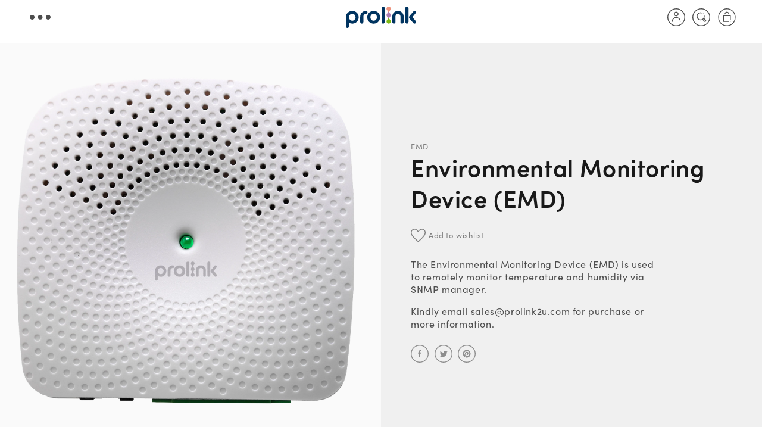

--- FILE ---
content_type: text/html; charset=utf-8
request_url: https://prolink2u.com/products/emd
body_size: 55035
content:
<!doctype html>
<html class="no-js" lang="en">
  <head>
    <meta charset="utf-8">
    <meta http-equiv="X-UA-Compatible" content="IE=edge">
    <meta name="viewport" content="width=device-width,initial-scale=1">
    <meta name="theme-color" content="">
    <!-- Google Tag Manager -->
<script>(function(w,d,s,l,i){w[l]=w[l]||[];w[l].push({'gtm.start':
new Date().getTime(),event:'gtm.js'});var f=d.getElementsByTagName(s)[0],
j=d.createElement(s),dl=l!='dataLayer'?'&l='+l:'';j.async=true;j.src=
'https://www.googletagmanager.com/gtm.js?id='+i+dl;f.parentNode.insertBefore(j,f);
})(window,document,'script','dataLayer','GTM-PB9TQP4R');</script>
<!-- End Google Tag Manager -->
    <link rel="canonical" href="https://prolink2u.com/products/emd">
    <link rel="preconnect" href="https://cdn.shopify.com" crossorigin>
    
    <!-- Adobe font -->
	<link rel="stylesheet" href="https://use.typekit.net/mzf8pcj.css"><link rel="icon" type="image/png" href="//prolink2u.com/cdn/shop/files/favicon.png?crop=center&height=32&v=1654851903&width=32"><link rel="preconnect" href="https://fonts.shopifycdn.com" crossorigin><title>
      Prolink | Environmental Monitoring Device (EMD)
</title>

    
      <meta name="description" content="The Environmental Monitoring Device (EMD) is used to remotely monitor temperature and humidity via SNMP manager. Kindly email sales@prolink2u.com for purchase or more information. ">
    

    

<meta property="og:site_name" content="Prolink">
<meta property="og:url" content="https://prolink2u.com/products/emd">
<meta property="og:title" content="Prolink | Environmental Monitoring Device (EMD)">
<meta property="og:type" content="product">
<meta property="og:description" content="The Environmental Monitoring Device (EMD) is used to remotely monitor temperature and humidity via SNMP manager. Kindly email sales@prolink2u.com for purchase or more information. "><meta property="og:image" content="http://prolink2u.com/cdn/shop/products/EnvironmentalMonitoringDevice_1.png?v=1681958163">
  <meta property="og:image:secure_url" content="https://prolink2u.com/cdn/shop/products/EnvironmentalMonitoringDevice_1.png?v=1681958163">
  <meta property="og:image:width" content="2000">
  <meta property="og:image:height" content="2000"><meta property="og:price:amount" content="0.00">
  <meta property="og:price:currency" content="SGD"><meta name="twitter:card" content="summary_large_image">
<meta name="twitter:title" content="Prolink | Environmental Monitoring Device (EMD)">
<meta name="twitter:description" content="The Environmental Monitoring Device (EMD) is used to remotely monitor temperature and humidity via SNMP manager. Kindly email sales@prolink2u.com for purchase or more information. ">


    <script src="//prolink2u.com/cdn/shop/t/1/assets/global.js?v=180823425937155938711724854261" defer="defer"></script>
    <script>window.performance && window.performance.mark && window.performance.mark('shopify.content_for_header.start');</script><meta name="google-site-verification" content="piDltQLK1XZhoTOAikkNewMzbDtPgMLETMuPwFzcJPk">
<meta id="shopify-digital-wallet" name="shopify-digital-wallet" content="/56943575113/digital_wallets/dialog">
<meta name="shopify-checkout-api-token" content="ed9fe0e3dee0a16b63fd7612c046e701">
<link rel="alternate" type="application/json+oembed" href="https://prolink2u.com/products/emd.oembed">
<script async="async" src="/checkouts/internal/preloads.js?locale=en-SG"></script>
<link rel="preconnect" href="https://shop.app" crossorigin="anonymous">
<script async="async" src="https://shop.app/checkouts/internal/preloads.js?locale=en-SG&shop_id=56943575113" crossorigin="anonymous"></script>
<script id="shopify-features" type="application/json">{"accessToken":"ed9fe0e3dee0a16b63fd7612c046e701","betas":["rich-media-storefront-analytics"],"domain":"prolink2u.com","predictiveSearch":true,"shopId":56943575113,"locale":"en"}</script>
<script>var Shopify = Shopify || {};
Shopify.shop = "prolink-development.myshopify.com";
Shopify.locale = "en";
Shopify.currency = {"active":"SGD","rate":"1.0"};
Shopify.country = "SG";
Shopify.theme = {"name":"Prolink Main","id":122832715849,"schema_name":"Dawn","schema_version":"5.0.0","theme_store_id":887,"role":"main"};
Shopify.theme.handle = "null";
Shopify.theme.style = {"id":null,"handle":null};
Shopify.cdnHost = "prolink2u.com/cdn";
Shopify.routes = Shopify.routes || {};
Shopify.routes.root = "/";</script>
<script type="module">!function(o){(o.Shopify=o.Shopify||{}).modules=!0}(window);</script>
<script>!function(o){function n(){var o=[];function n(){o.push(Array.prototype.slice.apply(arguments))}return n.q=o,n}var t=o.Shopify=o.Shopify||{};t.loadFeatures=n(),t.autoloadFeatures=n()}(window);</script>
<script>
  window.ShopifyPay = window.ShopifyPay || {};
  window.ShopifyPay.apiHost = "shop.app\/pay";
  window.ShopifyPay.redirectState = null;
</script>
<script id="shop-js-analytics" type="application/json">{"pageType":"product"}</script>
<script defer="defer" async type="module" src="//prolink2u.com/cdn/shopifycloud/shop-js/modules/v2/client.init-shop-cart-sync_BT-GjEfc.en.esm.js"></script>
<script defer="defer" async type="module" src="//prolink2u.com/cdn/shopifycloud/shop-js/modules/v2/chunk.common_D58fp_Oc.esm.js"></script>
<script defer="defer" async type="module" src="//prolink2u.com/cdn/shopifycloud/shop-js/modules/v2/chunk.modal_xMitdFEc.esm.js"></script>
<script type="module">
  await import("//prolink2u.com/cdn/shopifycloud/shop-js/modules/v2/client.init-shop-cart-sync_BT-GjEfc.en.esm.js");
await import("//prolink2u.com/cdn/shopifycloud/shop-js/modules/v2/chunk.common_D58fp_Oc.esm.js");
await import("//prolink2u.com/cdn/shopifycloud/shop-js/modules/v2/chunk.modal_xMitdFEc.esm.js");

  window.Shopify.SignInWithShop?.initShopCartSync?.({"fedCMEnabled":true,"windoidEnabled":true});

</script>
<script>
  window.Shopify = window.Shopify || {};
  if (!window.Shopify.featureAssets) window.Shopify.featureAssets = {};
  window.Shopify.featureAssets['shop-js'] = {"shop-cart-sync":["modules/v2/client.shop-cart-sync_DZOKe7Ll.en.esm.js","modules/v2/chunk.common_D58fp_Oc.esm.js","modules/v2/chunk.modal_xMitdFEc.esm.js"],"init-fed-cm":["modules/v2/client.init-fed-cm_B6oLuCjv.en.esm.js","modules/v2/chunk.common_D58fp_Oc.esm.js","modules/v2/chunk.modal_xMitdFEc.esm.js"],"shop-cash-offers":["modules/v2/client.shop-cash-offers_D2sdYoxE.en.esm.js","modules/v2/chunk.common_D58fp_Oc.esm.js","modules/v2/chunk.modal_xMitdFEc.esm.js"],"shop-login-button":["modules/v2/client.shop-login-button_QeVjl5Y3.en.esm.js","modules/v2/chunk.common_D58fp_Oc.esm.js","modules/v2/chunk.modal_xMitdFEc.esm.js"],"pay-button":["modules/v2/client.pay-button_DXTOsIq6.en.esm.js","modules/v2/chunk.common_D58fp_Oc.esm.js","modules/v2/chunk.modal_xMitdFEc.esm.js"],"shop-button":["modules/v2/client.shop-button_DQZHx9pm.en.esm.js","modules/v2/chunk.common_D58fp_Oc.esm.js","modules/v2/chunk.modal_xMitdFEc.esm.js"],"avatar":["modules/v2/client.avatar_BTnouDA3.en.esm.js"],"init-windoid":["modules/v2/client.init-windoid_CR1B-cfM.en.esm.js","modules/v2/chunk.common_D58fp_Oc.esm.js","modules/v2/chunk.modal_xMitdFEc.esm.js"],"init-shop-for-new-customer-accounts":["modules/v2/client.init-shop-for-new-customer-accounts_C_vY_xzh.en.esm.js","modules/v2/client.shop-login-button_QeVjl5Y3.en.esm.js","modules/v2/chunk.common_D58fp_Oc.esm.js","modules/v2/chunk.modal_xMitdFEc.esm.js"],"init-shop-email-lookup-coordinator":["modules/v2/client.init-shop-email-lookup-coordinator_BI7n9ZSv.en.esm.js","modules/v2/chunk.common_D58fp_Oc.esm.js","modules/v2/chunk.modal_xMitdFEc.esm.js"],"init-shop-cart-sync":["modules/v2/client.init-shop-cart-sync_BT-GjEfc.en.esm.js","modules/v2/chunk.common_D58fp_Oc.esm.js","modules/v2/chunk.modal_xMitdFEc.esm.js"],"shop-toast-manager":["modules/v2/client.shop-toast-manager_DiYdP3xc.en.esm.js","modules/v2/chunk.common_D58fp_Oc.esm.js","modules/v2/chunk.modal_xMitdFEc.esm.js"],"init-customer-accounts":["modules/v2/client.init-customer-accounts_D9ZNqS-Q.en.esm.js","modules/v2/client.shop-login-button_QeVjl5Y3.en.esm.js","modules/v2/chunk.common_D58fp_Oc.esm.js","modules/v2/chunk.modal_xMitdFEc.esm.js"],"init-customer-accounts-sign-up":["modules/v2/client.init-customer-accounts-sign-up_iGw4briv.en.esm.js","modules/v2/client.shop-login-button_QeVjl5Y3.en.esm.js","modules/v2/chunk.common_D58fp_Oc.esm.js","modules/v2/chunk.modal_xMitdFEc.esm.js"],"shop-follow-button":["modules/v2/client.shop-follow-button_CqMgW2wH.en.esm.js","modules/v2/chunk.common_D58fp_Oc.esm.js","modules/v2/chunk.modal_xMitdFEc.esm.js"],"checkout-modal":["modules/v2/client.checkout-modal_xHeaAweL.en.esm.js","modules/v2/chunk.common_D58fp_Oc.esm.js","modules/v2/chunk.modal_xMitdFEc.esm.js"],"shop-login":["modules/v2/client.shop-login_D91U-Q7h.en.esm.js","modules/v2/chunk.common_D58fp_Oc.esm.js","modules/v2/chunk.modal_xMitdFEc.esm.js"],"lead-capture":["modules/v2/client.lead-capture_BJmE1dJe.en.esm.js","modules/v2/chunk.common_D58fp_Oc.esm.js","modules/v2/chunk.modal_xMitdFEc.esm.js"],"payment-terms":["modules/v2/client.payment-terms_Ci9AEqFq.en.esm.js","modules/v2/chunk.common_D58fp_Oc.esm.js","modules/v2/chunk.modal_xMitdFEc.esm.js"]};
</script>
<script>(function() {
  var isLoaded = false;
  function asyncLoad() {
    if (isLoaded) return;
    isLoaded = true;
    var urls = ["\/\/searchserverapi.com\/widgets\/shopify\/init.js?a=8f6c1U9D9v\u0026shop=prolink-development.myshopify.com","https:\/\/cdn.shopify.com\/s\/files\/1\/0569\/4357\/5113\/t\/1\/assets\/zendesk-embeddable.js?v=1663320516\u0026shop=prolink-development.myshopify.com","https:\/\/gtranslate.io\/shopify\/gtranslate.js?shop=prolink-development.myshopify.com","https:\/\/cdn.shopify.com\/s\/files\/1\/0569\/4357\/5113\/t\/1\/assets\/globo.formbuilder.init.js?v=1669449992\u0026shop=prolink-development.myshopify.com"];
    for (var i = 0; i < urls.length; i++) {
      var s = document.createElement('script');
      s.type = 'text/javascript';
      s.async = true;
      s.src = urls[i];
      var x = document.getElementsByTagName('script')[0];
      x.parentNode.insertBefore(s, x);
    }
  };
  if(window.attachEvent) {
    window.attachEvent('onload', asyncLoad);
  } else {
    window.addEventListener('load', asyncLoad, false);
  }
})();</script>
<script id="__st">var __st={"a":56943575113,"offset":28800,"reqid":"23b69569-45b9-401e-ba14-c863e103175b-1769299327","pageurl":"prolink2u.com\/products\/emd","u":"0c802baa2933","p":"product","rtyp":"product","rid":6903280173129};</script>
<script>window.ShopifyPaypalV4VisibilityTracking = true;</script>
<script id="captcha-bootstrap">!function(){'use strict';const t='contact',e='account',n='new_comment',o=[[t,t],['blogs',n],['comments',n],[t,'customer']],c=[[e,'customer_login'],[e,'guest_login'],[e,'recover_customer_password'],[e,'create_customer']],r=t=>t.map((([t,e])=>`form[action*='/${t}']:not([data-nocaptcha='true']) input[name='form_type'][value='${e}']`)).join(','),a=t=>()=>t?[...document.querySelectorAll(t)].map((t=>t.form)):[];function s(){const t=[...o],e=r(t);return a(e)}const i='password',u='form_key',d=['recaptcha-v3-token','g-recaptcha-response','h-captcha-response',i],f=()=>{try{return window.sessionStorage}catch{return}},m='__shopify_v',_=t=>t.elements[u];function p(t,e,n=!1){try{const o=window.sessionStorage,c=JSON.parse(o.getItem(e)),{data:r}=function(t){const{data:e,action:n}=t;return t[m]||n?{data:e,action:n}:{data:t,action:n}}(c);for(const[e,n]of Object.entries(r))t.elements[e]&&(t.elements[e].value=n);n&&o.removeItem(e)}catch(o){console.error('form repopulation failed',{error:o})}}const l='form_type',E='cptcha';function T(t){t.dataset[E]=!0}const w=window,h=w.document,L='Shopify',v='ce_forms',y='captcha';let A=!1;((t,e)=>{const n=(g='f06e6c50-85a8-45c8-87d0-21a2b65856fe',I='https://cdn.shopify.com/shopifycloud/storefront-forms-hcaptcha/ce_storefront_forms_captcha_hcaptcha.v1.5.2.iife.js',D={infoText:'Protected by hCaptcha',privacyText:'Privacy',termsText:'Terms'},(t,e,n)=>{const o=w[L][v],c=o.bindForm;if(c)return c(t,g,e,D).then(n);var r;o.q.push([[t,g,e,D],n]),r=I,A||(h.body.append(Object.assign(h.createElement('script'),{id:'captcha-provider',async:!0,src:r})),A=!0)});var g,I,D;w[L]=w[L]||{},w[L][v]=w[L][v]||{},w[L][v].q=[],w[L][y]=w[L][y]||{},w[L][y].protect=function(t,e){n(t,void 0,e),T(t)},Object.freeze(w[L][y]),function(t,e,n,w,h,L){const[v,y,A,g]=function(t,e,n){const i=e?o:[],u=t?c:[],d=[...i,...u],f=r(d),m=r(i),_=r(d.filter((([t,e])=>n.includes(e))));return[a(f),a(m),a(_),s()]}(w,h,L),I=t=>{const e=t.target;return e instanceof HTMLFormElement?e:e&&e.form},D=t=>v().includes(t);t.addEventListener('submit',(t=>{const e=I(t);if(!e)return;const n=D(e)&&!e.dataset.hcaptchaBound&&!e.dataset.recaptchaBound,o=_(e),c=g().includes(e)&&(!o||!o.value);(n||c)&&t.preventDefault(),c&&!n&&(function(t){try{if(!f())return;!function(t){const e=f();if(!e)return;const n=_(t);if(!n)return;const o=n.value;o&&e.removeItem(o)}(t);const e=Array.from(Array(32),(()=>Math.random().toString(36)[2])).join('');!function(t,e){_(t)||t.append(Object.assign(document.createElement('input'),{type:'hidden',name:u})),t.elements[u].value=e}(t,e),function(t,e){const n=f();if(!n)return;const o=[...t.querySelectorAll(`input[type='${i}']`)].map((({name:t})=>t)),c=[...d,...o],r={};for(const[a,s]of new FormData(t).entries())c.includes(a)||(r[a]=s);n.setItem(e,JSON.stringify({[m]:1,action:t.action,data:r}))}(t,e)}catch(e){console.error('failed to persist form',e)}}(e),e.submit())}));const S=(t,e)=>{t&&!t.dataset[E]&&(n(t,e.some((e=>e===t))),T(t))};for(const o of['focusin','change'])t.addEventListener(o,(t=>{const e=I(t);D(e)&&S(e,y())}));const B=e.get('form_key'),M=e.get(l),P=B&&M;t.addEventListener('DOMContentLoaded',(()=>{const t=y();if(P)for(const e of t)e.elements[l].value===M&&p(e,B);[...new Set([...A(),...v().filter((t=>'true'===t.dataset.shopifyCaptcha))])].forEach((e=>S(e,t)))}))}(h,new URLSearchParams(w.location.search),n,t,e,['guest_login'])})(!0,!0)}();</script>
<script integrity="sha256-4kQ18oKyAcykRKYeNunJcIwy7WH5gtpwJnB7kiuLZ1E=" data-source-attribution="shopify.loadfeatures" defer="defer" src="//prolink2u.com/cdn/shopifycloud/storefront/assets/storefront/load_feature-a0a9edcb.js" crossorigin="anonymous"></script>
<script crossorigin="anonymous" defer="defer" src="//prolink2u.com/cdn/shopifycloud/storefront/assets/shopify_pay/storefront-65b4c6d7.js?v=20250812"></script>
<script data-source-attribution="shopify.dynamic_checkout.dynamic.init">var Shopify=Shopify||{};Shopify.PaymentButton=Shopify.PaymentButton||{isStorefrontPortableWallets:!0,init:function(){window.Shopify.PaymentButton.init=function(){};var t=document.createElement("script");t.src="https://prolink2u.com/cdn/shopifycloud/portable-wallets/latest/portable-wallets.en.js",t.type="module",document.head.appendChild(t)}};
</script>
<script data-source-attribution="shopify.dynamic_checkout.buyer_consent">
  function portableWalletsHideBuyerConsent(e){var t=document.getElementById("shopify-buyer-consent"),n=document.getElementById("shopify-subscription-policy-button");t&&n&&(t.classList.add("hidden"),t.setAttribute("aria-hidden","true"),n.removeEventListener("click",e))}function portableWalletsShowBuyerConsent(e){var t=document.getElementById("shopify-buyer-consent"),n=document.getElementById("shopify-subscription-policy-button");t&&n&&(t.classList.remove("hidden"),t.removeAttribute("aria-hidden"),n.addEventListener("click",e))}window.Shopify?.PaymentButton&&(window.Shopify.PaymentButton.hideBuyerConsent=portableWalletsHideBuyerConsent,window.Shopify.PaymentButton.showBuyerConsent=portableWalletsShowBuyerConsent);
</script>
<script data-source-attribution="shopify.dynamic_checkout.cart.bootstrap">document.addEventListener("DOMContentLoaded",(function(){function t(){return document.querySelector("shopify-accelerated-checkout-cart, shopify-accelerated-checkout")}if(t())Shopify.PaymentButton.init();else{new MutationObserver((function(e,n){t()&&(Shopify.PaymentButton.init(),n.disconnect())})).observe(document.body,{childList:!0,subtree:!0})}}));
</script>
<link id="shopify-accelerated-checkout-styles" rel="stylesheet" media="screen" href="https://prolink2u.com/cdn/shopifycloud/portable-wallets/latest/accelerated-checkout-backwards-compat.css" crossorigin="anonymous">
<style id="shopify-accelerated-checkout-cart">
        #shopify-buyer-consent {
  margin-top: 1em;
  display: inline-block;
  width: 100%;
}

#shopify-buyer-consent.hidden {
  display: none;
}

#shopify-subscription-policy-button {
  background: none;
  border: none;
  padding: 0;
  text-decoration: underline;
  font-size: inherit;
  cursor: pointer;
}

#shopify-subscription-policy-button::before {
  box-shadow: none;
}

      </style>

<script>window.performance && window.performance.mark && window.performance.mark('shopify.content_for_header.end');</script>
<script>
	var Globo = Globo || {};
    var globoFormbuilderRecaptchaInit = function(){};
    Globo.FormBuilder = Globo.FormBuilder || {};
    Globo.FormBuilder.url = "https://form.globosoftware.net";
    Globo.FormBuilder.shop = {
        settings : {
            reCaptcha : {
                siteKey : '',
                recaptchaType : 'v2',
                languageCode : 'en'
            },
            hideWaterMark : false,
            encryptionFormId : true,
            copyright: `Powered by <a href="https://globosoftware.net" target="_blank">Globo</a> <a href="https://apps.shopify.com/form-builder-contact-form" target="_blank">Form</a>`,
            scrollTop: true,
            additionalColumns: []        },
        pricing:{
            features:{
                fileUpload : 2,
                removeCopyright : false,
                bulkOrderForm: false,
                cartForm: false,
            }
        },
        configuration: {
            money_format:  "SGD {{amount}}"
        },
        encryption_form_id : true
    };
    Globo.FormBuilder.forms = [];

    
    Globo.FormBuilder.page = {
        title : document.title.replaceAll('"', "'"),
        href : window.location.href,
        type: "product"
    };
    
    Globo.FormBuilder.product= {
        title : `Environmental Monitoring Device (EMD)`,
        type : `Interface Cards`,
        vendor : `Prolink`
    }
    
    Globo.FormBuilder.assetFormUrls = [];
            Globo.FormBuilder.assetFormUrls[98739] = "//prolink2u.com/cdn/shop/t/1/assets/globo.formbuilder.data.98739.js?v=912479347245982741682413432";
            
    
    window.Globo.FormBuilder.forms = [];
        
        
        
        window.Globo.FormBuilder.forms[98739] = {"98739":{"header":{"active":false,"title":"Submit Security Feedback","description":"\u003cp\u003e\u003cbr\u003e\u003c\/p\u003e"},"elements":[{"id":"name","type":"name","label":"First Name","placeholder":"","description":"","limitCharacters":false,"characters":100,"hideLabel":false,"keepPositionLabel":false,"required":true,"ifHideLabel":false,"inputIcon":"","columnWidth":50},{"id":"name-2","type":"name","label":"Last Name","placeholder":"","description":"","limitCharacters":false,"characters":100,"hideLabel":false,"keepPositionLabel":false,"required":true,"ifHideLabel":false,"inputIcon":"","columnWidth":50},{"id":"email","type":"email","label":"Email","placeholder":"","description":"","limitCharacters":false,"characters":100,"hideLabel":false,"keepPositionLabel":false,"required":true,"ifHideLabel":false,"inputIcon":"","columnWidth":100},{"id":"phone","type":"phone","label":"Phone","placeholder":"","description":"","validatePhone":false,"onlyShowFlag":false,"defaultCountryCode":"us","limitCharacters":false,"characters":100,"hideLabel":false,"keepPositionLabel":false,"required":false,"ifHideLabel":false,"inputIcon":"","columnWidth":100},{"id":"select","type":"select","label":"Type","placeholder":"Please select","options":"Website\nProducts","defaultOption":"","description":"","hideLabel":false,"keepPositionLabel":false,"required":true,"ifHideLabel":false,"inputIcon":"","columnWidth":50},{"id":"select-2","type":"select","label":"Title","placeholder":"Please select","options":"Bug\nVulnerability","defaultOption":"","description":"","hideLabel":false,"keepPositionLabel":false,"required":true,"ifHideLabel":false,"inputIcon":"","columnWidth":50,"conditionalField":false,"onlyShowIf":false,"select":false},{"id":"text","type":"text","label":"Subject","placeholder":"","description":"","limitCharacters":false,"characters":100,"hideLabel":false,"keepPositionLabel":false,"required":true,"ifHideLabel":false,"inputIcon":"","columnWidth":100,"conditionalField":false,"onlyShowIf":false,"select":false,"select-2":false},{"id":"textarea","type":"textarea","label":"Issue Description","placeholder":"","description":"","limitCharacters":false,"characters":100,"hideLabel":false,"keepPositionLabel":false,"required":true,"ifHideLabel":false,"columnWidth":100,"conditionalField":false,"onlyShowIf":false,"select":false,"select-2":false},{"id":"textarea-2","type":"textarea","label":"Proof of Concept","placeholder":"","description":"","limitCharacters":false,"characters":100,"hideLabel":false,"keepPositionLabel":false,"required":false,"ifHideLabel":false,"columnWidth":100,"conditionalField":false,"onlyShowIf":false,"select":false,"select-2":false},{"id":"file","type":"file","label":"Attachment","button-text":"Choose file","placeholder":"","allowed-multiple":false,"allowed-extensions":["jpg","jpeg","png","pdf"],"description":"","uploadPending":"File is uploading. Please wait a second...","uploadSuccess":"File uploaded successfully","hideLabel":false,"keepPositionLabel":false,"required":false,"ifHideLabel":false,"inputIcon":"","columnWidth":100,"conditionalField":false,"onlyShowIf":false,"select":false,"select-2":false},{"id":"acceptTerms","type":"acceptTerms","label":"I agree to provide the above information to Prolink to fulfill my request for customer support service, and also agree to the “\u003ca href='https:\/\/prolink-development.myshopify.com\/pages\/privacy-policy' target='_blank'\u003eProlink Privacy Policy\u003c\/a\u003e”.","rawOption":"Yes","defaultSelected":false,"description":"","required":true,"columnWidth":100,"conditionalField":false,"onlyShowIf":false,"select":false,"select-2":false}],"add-elements":null,"footer":{"description":"","previousText":"Previous","nextText":"Next","submitText":"Submit","resetButton":false,"resetButtonText":"Reset","submitFullWidth":false,"submitAlignment":"left"},"mail":{"admin":null,"customer":{"enable":false,"emailType":"elementEmail","selectEmail":"onlyEmail","emailId":"email","emailConditional":false,"note":"Thanks for submitting","toggle-variables":"\u003ctable class=\"header row\" style=\"width: 100%; border-spacing: 0; border-collapse: collapse; margin: 40px 0 20px;\"\u003e\n\u003ctbody\u003e\n\u003ctr\u003e\n\u003ctd class=\"header__cell\" style=\"font-family: -apple-system, BlinkMacSystemFont, Roboto, Oxygen, Ubuntu, Cantarell, Fira Sans, Droid Sans, Helvetica Neue, sans-serif;\"\u003e\u003ccenter\u003e\n\u003ctable class=\"container\" style=\"width: 559px; text-align: left; border-spacing: 0px; border-collapse: collapse; margin: 0px auto;\"\u003e\n\u003ctbody\u003e\n\u003ctr\u003e\n\u003ctd style=\"font-family: -apple-system, BlinkMacSystemFont, Roboto, Oxygen, Ubuntu, Cantarell, 'Fira Sans', 'Droid Sans', 'Helvetica Neue', sans-serif; width: 544.219px;\"\u003e\n\u003ctable class=\"row\" style=\"width: 100%; border-spacing: 0; border-collapse: collapse;\"\u003e\n\u003ctbody\u003e\n\u003ctr\u003e\n\u003ctd class=\"shop-name__cell\" style=\"font-family: -apple-system, BlinkMacSystemFont, Roboto, Oxygen, Ubuntu, Cantarell, Fira Sans, Droid Sans, Helvetica Neue, sans-serif;\"\u003e\n\u003ch1 class=\"shop-name__text\" style=\"font-weight: normal; font-size: 30px; color: #333; margin: 0;\"\u003e\u003ca class=\"shop_name\" target=\"_blank\" rel=\"noopener\"\u003eShop\u003c\/a\u003e\u003c\/h1\u003e\n\u003c\/td\u003e\n\u003ctd class=\"order-number__cell\" style=\"font-family: -apple-system, BlinkMacSystemFont, Roboto, Oxygen, Ubuntu, Cantarell, Fira Sans, Droid Sans, Helvetica Neue, sans-serif; font-size: 14px; color: #999;\" align=\"right\"\u003e\u0026nbsp;\u003c\/td\u003e\n\u003c\/tr\u003e\n\u003c\/tbody\u003e\n\u003c\/table\u003e\n\u003c\/td\u003e\n\u003c\/tr\u003e\n\u003c\/tbody\u003e\n\u003c\/table\u003e\n\u003c\/center\u003e\u003c\/td\u003e\n\u003c\/tr\u003e\n\u003c\/tbody\u003e\n\u003c\/table\u003e\n\u003ctable class=\"row content\" style=\"width: 100%; border-spacing: 0; border-collapse: collapse;\"\u003e\n\u003ctbody\u003e\n\u003ctr\u003e\n\u003ctd class=\"content__cell\" style=\"font-family: -apple-system, BlinkMacSystemFont, Roboto, Oxygen, Ubuntu, Cantarell, Fira Sans, Droid Sans, Helvetica Neue, sans-serif; padding-bottom: 40px;\"\u003e\u003ccenter\u003e\n\u003ctable class=\"container\" style=\"width: 560px; text-align: left; border-spacing: 0; border-collapse: collapse; margin: 0 auto;\"\u003e\n\u003ctbody\u003e\n\u003ctr\u003e\n\u003ctd style=\"font-family: -apple-system, BlinkMacSystemFont, Roboto, Oxygen, Ubuntu, Cantarell, Fira Sans, Droid Sans, Helvetica Neue, sans-serif;\"\u003e\n\u003ch2 class=\"quote-heading\" style=\"font-weight: normal; font-size: 24px; margin: 0 0 10px;\"\u003eThanks for your submission\u003c\/h2\u003e\n\u003cp class=\"quote-heading-message\"\u003eHi, we are getting your submission. We will get back to you shortly.\u003c\/p\u003e\n\u003c\/td\u003e\n\u003c\/tr\u003e\n\u003c\/tbody\u003e\n\u003c\/table\u003e\n\u003ctable class=\"row section\" style=\"width: 100%; border-spacing: 0; border-collapse: collapse; border-top-width: 1px; border-top-color: #e5e5e5; border-top-style: solid;\"\u003e\n\u003ctbody\u003e\n\u003ctr\u003e\n\u003ctd class=\"section__cell\" style=\"font-family: -apple-system, BlinkMacSystemFont, Roboto, Oxygen, Ubuntu, Cantarell, Fira Sans, Droid Sans, Helvetica Neue, sans-serif; padding: 40px 0;\"\u003e\u003ccenter\u003e\n\u003ctable class=\"container\" style=\"width: 560px; text-align: left; border-spacing: 0; border-collapse: collapse; margin: 0 auto;\"\u003e\n\u003ctbody\u003e\n\u003ctr\u003e\n\u003ctd style=\"font-family: -apple-system, BlinkMacSystemFont, Roboto, Oxygen, Ubuntu, Cantarell, Fira Sans, Droid Sans, Helvetica Neue, sans-serif;\"\u003e\n\u003ch3 class=\"more-information\"\u003eMore information\u003c\/h3\u003e\n\u003cp\u003e{{data}}\u003c\/p\u003e\n\u003c\/td\u003e\n\u003c\/tr\u003e\n\u003c\/tbody\u003e\n\u003c\/table\u003e\n\u003c\/center\u003e\u003c\/td\u003e\n\u003c\/tr\u003e\n\u003c\/tbody\u003e\n\u003c\/table\u003e\n\u003ctable class=\"row footer\" style=\"width: 100%; border-spacing: 0; border-collapse: collapse; border-top-width: 1px; border-top-color: #e5e5e5; border-top-style: solid;\"\u003e\n\u003ctbody\u003e\n\u003ctr\u003e\n\u003ctd class=\"footer__cell\" style=\"font-family: -apple-system, BlinkMacSystemFont, Roboto, Oxygen, Ubuntu, Cantarell, Fira Sans, Droid Sans, Helvetica Neue, sans-serif; padding: 35px 0;\"\u003e\u003ccenter\u003e\n\u003ctable class=\"container\" style=\"width: 560px; text-align: left; border-spacing: 0; border-collapse: collapse; margin: 0 auto;\"\u003e\n\u003ctbody\u003e\n\u003ctr\u003e\n\u003ctd style=\"font-family: -apple-system, BlinkMacSystemFont, Roboto, Oxygen, Ubuntu, Cantarell, Fira Sans, Droid Sans, Helvetica Neue, sans-serif;\"\u003e\n\u003cp class=\"contact\" style=\"text-align: center;\"\u003eIf you have any questions, reply to this email or contact us at \u003ca href=\"mailto:wordsmithery.sg@gmail.com\"\u003ewordsmithery.sg@gmail.com\u003c\/a\u003e\u003c\/p\u003e\n\u003c\/td\u003e\n\u003c\/tr\u003e\n\u003ctr\u003e\n\u003ctd style=\"font-family: -apple-system, BlinkMacSystemFont, Roboto, Oxygen, Ubuntu, Cantarell, Fira Sans, Droid Sans, Helvetica Neue, sans-serif;\"\u003e\n\u003cp class=\"disclaimer__subtext\" style=\"color: #999; line-height: 150%; font-size: 14px; margin: 0; text-align: center;\"\u003eClick \u003ca href=\"[UNSUBSCRIBEURL]\"\u003ehere\u003c\/a\u003e to unsubscribe\u003c\/p\u003e\n\u003c\/td\u003e\n\u003c\/tr\u003e\n\u003c\/tbody\u003e\n\u003c\/table\u003e\n\u003c\/center\u003e\u003c\/td\u003e\n\u003c\/tr\u003e\n\u003c\/tbody\u003e\n\u003c\/table\u003e\n\u003c\/center\u003e\u003c\/td\u003e\n\u003c\/tr\u003e\n\u003c\/tbody\u003e\n\u003c\/table\u003e","subject":"Thanks for submitting","content":"form.Sidebar Mail Customer Content Default","islimitWidth":false,"maxWidth":"600"}},"appearance":{"layout":"boxed","width":600,"style":"flat","mainColor":"rgba(0,52,96,1)","headingColor":"#000","labelColor":"#000","descriptionColor":"#6c757d","optionColor":"#000","paragraphColor":"#000","paragraphBackground":"#fff","background":"none","backgroundColor":"#FFF","backgroundImage":"","backgroundImageAlignment":"middle","floatingIcon":"\u003csvg aria-hidden=\"true\" focusable=\"false\" data-prefix=\"far\" data-icon=\"envelope\" class=\"svg-inline--fa fa-envelope fa-w-16\" role=\"img\" xmlns=\"http:\/\/www.w3.org\/2000\/svg\" viewBox=\"0 0 512 512\"\u003e\u003cpath fill=\"currentColor\" d=\"M464 64H48C21.49 64 0 85.49 0 112v288c0 26.51 21.49 48 48 48h416c26.51 0 48-21.49 48-48V112c0-26.51-21.49-48-48-48zm0 48v40.805c-22.422 18.259-58.168 46.651-134.587 106.49-16.841 13.247-50.201 45.072-73.413 44.701-23.208.375-56.579-31.459-73.413-44.701C106.18 199.465 70.425 171.067 48 152.805V112h416zM48 400V214.398c22.914 18.251 55.409 43.862 104.938 82.646 21.857 17.205 60.134 55.186 103.062 54.955 42.717.231 80.509-37.199 103.053-54.947 49.528-38.783 82.032-64.401 104.947-82.653V400H48z\"\u003e\u003c\/path\u003e\u003c\/svg\u003e","floatingText":"","displayOnAllPage":false,"position":"bottom right","formType":"normalForm","newTemplate":false},"reCaptcha":{"enable":false},"errorMessage":{"required":"Required","invalid":"Invalid","invalidName":"Invalid name","invalidEmail":"Invalid email","invalidURL":"Invalid url","invalidPhone":"Invalid phone","invalidNumber":"Invalid number","invalidPassword":"Invalid password","confirmPasswordNotMatch":"Confirmed password doesn't match","customerAlreadyExists":"Customer already exists","fileSizeLimit":"File size limit","fileNotAllowed":"File not allowed","requiredCaptcha":"Required captcha","requiredProducts":"Please select product","limitQuantity":"The number of products left in stock has been exceeded","shopifyInvalidPhone":"phone - Enter a valid phone number to use this delivery method","shopifyPhoneHasAlready":"phone - Phone has already been taken","shopifyInvalidProvice":"addresses.province - is not valid","otherError":"Something went wrong, please try again"},"afterSubmit":{"action":"clearForm","message":"\u003ch4\u003eThanks for getting in touch!\u0026nbsp;\u003c\/h4\u003e\n\u003cp\u003e\u0026nbsp;\u003c\/p\u003e\n\u003cp\u003eWe appreciate you contacting us. One of our colleagues will get back in touch with you soon!\u003c\/p\u003e\n\u003cp\u003e\u0026nbsp;\u003c\/p\u003e\n\u003cp\u003eHave a great day!\u003c\/p\u003e","redirectUrl":"","enableGa":false,"gaEventCategory":"Form Builder by Globo","gaEventAction":"Submit","gaEventLabel":"Contact us form","enableFpx":false,"fpxTrackerName":""},"integration":{"shopify":{"createAccount":true,"ifExist":"continueAndUpdate","showMessage":false,"messageRedirectToLogin":"You already registered. Click \u003ca href=\"\/account\/login\"\u003ehere\u003c\/a\u003e to login","sendEmailInvite":true,"sendEmailInviteWhenExist":false,"acceptsMarketing":true,"overwriteCustomerExisting":true,"integrationElements":{"name":"additional.first_name","name-2":"additional.last_name_2","email":"email","phone":"phone","select":"additional.type","select-2":"additional.title_2","text":"additional.subject","textarea":"additional.issue_description","textarea-2":"additional.proof_of_concept_2","file":"additional.attachment","acceptTerms":"additional.i_agree_to_provide_the_above_information_to_prolink_to_fulfill_my_request_for_customer_support_service_and_also_agree_to_the_“prolink_privacy_policy”"}},"mailChimp":{"loading":"","enable":false,"list":false,"integrationElements":[]},"klaviyo":{"loading":"","enable":false,"list":false,"integrationElements":{"klaviyoemail":"","first_name":{"val":"","option":""},"last_name":{"val":"","option":""},"title":{"val":"","option":""},"organization":{"val":"","option":""},"phone_number":{"val":"","option":""},"address1":{"val":"","option":""},"address2":{"val":"","option":""},"city":{"val":"","option":""},"region":{"val":"","option":""},"zip":{"val":"","option":""},"country":{"val":"","option":""},"latitude":{"val":"","option":""},"longitude":{"val":"","option":""}}},"zapier":{"enable":false,"webhookUrl":""},"hubspot":{"loading":"","enable":false,"list":false,"integrationElements":[]},"omnisend":{"loading":"","enable":false,"integrationElements":{"email":{"val":"","option":""},"firstName":{"val":"","option":""},"lastName":{"val":"","option":""},"status":{"val":"","option":""},"country":{"val":"","option":""},"state":{"val":"","option":""},"city":{"val":"","option":""},"phone":{"val":"","option":""},"postalCode":{"val":"","option":""},"gender":{"val":"","option":""},"birthdate":{"val":"","option":""},"tags":{"val":"","option":""},"customProperties1":{"val":"","option":""},"customProperties2":{"val":"","option":""},"customProperties3":{"val":"","option":""},"customProperties4":{"val":"","option":""},"customProperties5":{"val":"","option":""}}},"getresponse":{"loading":"","enable":false,"list":false,"integrationElements":{"email":{"val":"","option":""},"name":{"val":"","option":""},"gender":{"val":"","option":""},"birthdate":{"val":"","option":""},"company":{"val":"","option":""},"city":{"val":"","option":""},"state":{"val":"","option":""},"street":{"val":"","option":""},"postal_code":{"val":"","option":""},"country":{"val":"","option":""},"phone":{"val":"","option":""},"fax":{"val":"","option":""},"comment":{"val":"","option":""},"ref":{"val":"","option":""},"url":{"val":"","option":""},"tags":{"val":"","option":""},"dayOfCycle":{"val":"","option":""},"scoring":{"val":"","option":""}}},"sendinblue":{"loading":"","enable":false,"list":false,"integrationElements":[]},"campaignmonitor":{"loading":"","enable":false,"list":false,"integrationElements":[]},"activecampaign":{"loading":"","enable":false,"list":[],"integrationElements":[]},"googleCalendar":{"loading":"","enable":false,"list":"","integrationElements":{"starttime":"","endtime":"","summary":"","location":"","description":"","attendees":""}},"googleSheet":{"loading":"","enable":false,"spreadsheetdestination":"","listFields":["name","email","phone","select","select-2","text","textarea","textarea-2","file","acceptTerms"],"submissionIp":false}},"accountPage":{"showAccountDetail":false,"registrationPage":false,"editAccountPage":false,"header":"Header","active":false,"title":"Account details","headerDescription":"Fill out the form to change account information","afterUpdate":"Message after update","message":"\u003ch5\u003eAccount edited successfully!\u003c\/h5\u003e","footer":"Footer","updateText":"Update","footerDescription":""},"publish":{"requiredLogin":false,"requiredLoginMessage":"Please \u003ca href=\"\/account\/login\" title=\"login\"\u003elogin\u003c\/a\u003e to continue","publishType":"embedCode","embedCode":"\u003cdiv class=\"globo-formbuilder\" data-id=\"OTg3Mzk=\"\u003e\u003c\/div\u003e","shortCode":"{formbuilder:OTg3Mzk=}","popup":"\u003cbutton class=\"globo-formbuilder-open\" data-id=\"OTg3Mzk=\"\u003eOpen form\u003c\/button\u003e","lightbox":"\u003cdiv class=\"globo-form-publish-modal lightbox hidden\" data-id=\"OTg3Mzk=\"\u003e\u003cdiv class=\"globo-form-modal-content\"\u003e\u003cdiv class=\"globo-formbuilder\" data-id=\"OTg3Mzk=\"\u003e\u003c\/div\u003e\u003c\/div\u003e\u003c\/div\u003e","enableAddShortCode":false,"selectPage":"84451950665","selectPositionOnPage":"top","selectTime":"forever","setCookie":"1","setCookieHours":"1","setCookieWeeks":"1"},"isStepByStepForm":false,"html":"\n\u003cdiv class=\"globo-form boxed-form globo-form-id-98739\"\u003e\n\u003cstyle\u003e\n.globo-form-id-98739 .globo-form-app{\n    max-width: 600px;\n    width: -webkit-fill-available;\n    \n    \n}\n\n.globo-form-id-98739 .globo-form-app .globo-heading{\n    color: #000\n}\n.globo-form-id-98739 .globo-form-app .globo-description,\n.globo-form-id-98739 .globo-form-app .header .globo-description{\n    color: #6c757d\n}\n.globo-form-id-98739 .globo-form-app .globo-label,\n.globo-form-id-98739 .globo-form-app .globo-form-control label.globo-label,\n.globo-form-id-98739 .globo-form-app .globo-form-control label.globo-label span.label-content{\n    color: #000;\n    text-align: left !important;\n}\n.globo-form-id-98739 .globo-form-app .globo-label.globo-position-label{\n    height: 20px !important;\n}\n.globo-form-id-98739 .globo-form-app .globo-form-control .help-text.globo-description{\n    color: #6c757d\n}\n.globo-form-id-98739 .globo-form-app .globo-form-control .checkbox-wrapper .globo-option,\n.globo-form-id-98739 .globo-form-app .globo-form-control .radio-wrapper .globo-option\n{\n    color: #000\n}\n.globo-form-id-98739 .globo-form-app .footer{\n    text-align:left;\n}\n.globo-form-id-98739 .globo-form-app .footer button{\n    border:1px solid rgba(0,52,96,1);\n    \n}\n.globo-form-id-98739 .globo-form-app .footer button.submit,\n.globo-form-id-98739 .globo-form-app .footer button.checkout,\n.globo-form-id-98739 .globo-form-app .footer button.action.loading .spinner{\n    background-color: rgba(0,52,96,1);\n    color : #ffffff;\n}\n.globo-form-id-98739 .globo-form-app .globo-form-control .star-rating\u003efieldset:not(:checked)\u003elabel:before {\n    content: url('data:image\/svg+xml; utf8, \u003csvg aria-hidden=\"true\" focusable=\"false\" data-prefix=\"far\" data-icon=\"star\" class=\"svg-inline--fa fa-star fa-w-18\" role=\"img\" xmlns=\"http:\/\/www.w3.org\/2000\/svg\" viewBox=\"0 0 576 512\"\u003e\u003cpath fill=\"rgba(0,52,96,1)\" d=\"M528.1 171.5L382 150.2 316.7 17.8c-11.7-23.6-45.6-23.9-57.4 0L194 150.2 47.9 171.5c-26.2 3.8-36.7 36.1-17.7 54.6l105.7 103-25 145.5c-4.5 26.3 23.2 46 46.4 33.7L288 439.6l130.7 68.7c23.2 12.2 50.9-7.4 46.4-33.7l-25-145.5 105.7-103c19-18.5 8.5-50.8-17.7-54.6zM388.6 312.3l23.7 138.4L288 385.4l-124.3 65.3 23.7-138.4-100.6-98 139-20.2 62.2-126 62.2 126 139 20.2-100.6 98z\"\u003e\u003c\/path\u003e\u003c\/svg\u003e');\n}\n.globo-form-id-98739 .globo-form-app .globo-form-control .star-rating\u003efieldset\u003einput:checked ~ label:before {\n    content: url('data:image\/svg+xml; utf8, \u003csvg aria-hidden=\"true\" focusable=\"false\" data-prefix=\"fas\" data-icon=\"star\" class=\"svg-inline--fa fa-star fa-w-18\" role=\"img\" xmlns=\"http:\/\/www.w3.org\/2000\/svg\" viewBox=\"0 0 576 512\"\u003e\u003cpath fill=\"rgba(0,52,96,1)\" d=\"M259.3 17.8L194 150.2 47.9 171.5c-26.2 3.8-36.7 36.1-17.7 54.6l105.7 103-25 145.5c-4.5 26.3 23.2 46 46.4 33.7L288 439.6l130.7 68.7c23.2 12.2 50.9-7.4 46.4-33.7l-25-145.5 105.7-103c19-18.5 8.5-50.8-17.7-54.6L382 150.2 316.7 17.8c-11.7-23.6-45.6-23.9-57.4 0z\"\u003e\u003c\/path\u003e\u003c\/svg\u003e');\n}\n.globo-form-id-98739 .globo-form-app .globo-form-control .star-rating\u003efieldset:not(:checked)\u003elabel:hover:before,\n.globo-form-id-98739 .globo-form-app .globo-form-control .star-rating\u003efieldset:not(:checked)\u003elabel:hover ~ label:before{\n    content : url('data:image\/svg+xml; utf8, \u003csvg aria-hidden=\"true\" focusable=\"false\" data-prefix=\"fas\" data-icon=\"star\" class=\"svg-inline--fa fa-star fa-w-18\" role=\"img\" xmlns=\"http:\/\/www.w3.org\/2000\/svg\" viewBox=\"0 0 576 512\"\u003e\u003cpath fill=\"rgba(0,52,96,1)\" d=\"M259.3 17.8L194 150.2 47.9 171.5c-26.2 3.8-36.7 36.1-17.7 54.6l105.7 103-25 145.5c-4.5 26.3 23.2 46 46.4 33.7L288 439.6l130.7 68.7c23.2 12.2 50.9-7.4 46.4-33.7l-25-145.5 105.7-103c19-18.5 8.5-50.8-17.7-54.6L382 150.2 316.7 17.8c-11.7-23.6-45.6-23.9-57.4 0z\"\u003e\u003c\/path\u003e\u003c\/svg\u003e')\n}\n.globo-form-id-98739 .globo-form-app .globo-form-control .radio-wrapper .radio-input:checked ~ .radio-label:after {\n    background: rgba(0,52,96,1);\n    background: radial-gradient(rgba(0,52,96,1) 40%, #fff 45%);\n}\n.globo-form-id-98739 .globo-form-app .globo-form-control .checkbox-wrapper .checkbox-input:checked ~ .checkbox-label:before {\n    border-color: rgba(0,52,96,1);\n    box-shadow: 0 4px 6px rgba(50,50,93,0.11), 0 1px 3px rgba(0,0,0,0.08);\n    background-color: rgba(0,52,96,1);\n}\n.globo-form-id-98739 .globo-form-app .step.-completed .step__number,\n.globo-form-id-98739 .globo-form-app .line.-progress,\n.globo-form-id-98739 .globo-form-app .line.-start{\n    background-color: rgba(0,52,96,1);\n}\n.globo-form-id-98739 .globo-form-app .checkmark__check,\n.globo-form-id-98739 .globo-form-app .checkmark__circle{\n    stroke: rgba(0,52,96,1);\n}\n.globo-form-id-98739 .floating-button{\n    background-color: rgba(0,52,96,1);\n}\n.globo-form-id-98739 .globo-form-app .globo-form-control .checkbox-wrapper .checkbox-input ~ .checkbox-label:before,\n.globo-form-app .globo-form-control .radio-wrapper .radio-input ~ .radio-label:after{\n    border-color : rgba(0,52,96,1);\n}\n.globo-form-id-98739 .flatpickr-day.selected, \n.globo-form-id-98739 .flatpickr-day.startRange, \n.globo-form-id-98739 .flatpickr-day.endRange, \n.globo-form-id-98739 .flatpickr-day.selected.inRange, \n.globo-form-id-98739 .flatpickr-day.startRange.inRange, \n.globo-form-id-98739 .flatpickr-day.endRange.inRange, \n.globo-form-id-98739 .flatpickr-day.selected:focus, \n.globo-form-id-98739 .flatpickr-day.startRange:focus, \n.globo-form-id-98739 .flatpickr-day.endRange:focus, \n.globo-form-id-98739 .flatpickr-day.selected:hover, \n.globo-form-id-98739 .flatpickr-day.startRange:hover, \n.globo-form-id-98739 .flatpickr-day.endRange:hover, \n.globo-form-id-98739 .flatpickr-day.selected.prevMonthDay, \n.globo-form-id-98739 .flatpickr-day.startRange.prevMonthDay, \n.globo-form-id-98739 .flatpickr-day.endRange.prevMonthDay, \n.globo-form-id-98739 .flatpickr-day.selected.nextMonthDay, \n.globo-form-id-98739 .flatpickr-day.startRange.nextMonthDay, \n.globo-form-id-98739 .flatpickr-day.endRange.nextMonthDay {\n    background: rgba(0,52,96,1);\n    border-color: rgba(0,52,96,1);\n}\n.globo-form-id-98739 .globo-paragraph,\n.globo-form-id-98739 .globo-paragraph * {\n    background: #fff !important;\n    color: #000 !important;\n    width: 100%!important;\n}\n\u003c\/style\u003e\n\u003cdiv class=\"globo-form-app boxed-layout\"\u003e\n    \u003cdiv class=\"header dismiss hidden\" onclick=\"Globo.FormBuilder.closeModalForm(this)\"\u003e\n        \u003csvg width=20 height=20 viewBox=\"0 0 20 20\" class=\"\" focusable=\"false\" aria-hidden=\"true\"\u003e\u003cpath d=\"M11.414 10l4.293-4.293a.999.999 0 1 0-1.414-1.414L10 8.586 5.707 4.293a.999.999 0 1 0-1.414 1.414L8.586 10l-4.293 4.293a.999.999 0 1 0 1.414 1.414L10 11.414l4.293 4.293a.997.997 0 0 0 1.414 0 .999.999 0 0 0 0-1.414L11.414 10z\" fill-rule=\"evenodd\"\u003e\u003c\/path\u003e\u003c\/svg\u003e\n    \u003c\/div\u003e\n    \u003cform class=\"g-container\" novalidate action=\"\/api\/front\/form\/98739\/send\" method=\"POST\" enctype=\"multipart\/form-data\" data-id=98739\u003e\n        \n            \n        \n        \n            \u003cdiv class=\"content flex-wrap block-container\" data-id=98739\u003e\n                \n                    \n                        \n\n\n\n\n\n\n\n\n\n\u003cdiv class=\"globo-form-control layout-2-column\" \u003e\n\u003clabel for=\"98739-name\" class=\"flat-label globo-label \"\u003e\u003cspan class=\"label-content\" data-label=\"First Name\"\u003eFirst Name\u003c\/span\u003e\u003cspan class=\"text-danger text-smaller\"\u003e *\u003c\/span\u003e\u003c\/label\u003e\n    \u003cdiv class=\"globo-form-input\"\u003e\n        \n        \u003cinput type=\"text\"  data-type=\"name\" class=\"flat-input\" id=\"98739-name\" name=\"name\" placeholder=\"\" presence  \u003e\n    \u003c\/div\u003e\n    \n    \u003csmall class=\"messages\"\u003e\u003c\/small\u003e\n\u003c\/div\u003e\n\n\n                    \n                \n                    \n                        \n\n\n\n\n\n\n\n\n\n\u003cdiv class=\"globo-form-control layout-2-column\" \u003e\n\u003clabel for=\"98739-name-2\" class=\"flat-label globo-label \"\u003e\u003cspan class=\"label-content\" data-label=\"Last Name\"\u003eLast Name\u003c\/span\u003e\u003cspan class=\"text-danger text-smaller\"\u003e *\u003c\/span\u003e\u003c\/label\u003e\n    \u003cdiv class=\"globo-form-input\"\u003e\n        \n        \u003cinput type=\"text\"  data-type=\"name\" class=\"flat-input\" id=\"98739-name-2\" name=\"name-2\" placeholder=\"\" presence  \u003e\n    \u003c\/div\u003e\n    \n    \u003csmall class=\"messages\"\u003e\u003c\/small\u003e\n\u003c\/div\u003e\n\n\n                    \n                \n                    \n                        \n\n\n\n\n\n\n\n\n\n\u003cdiv class=\"globo-form-control layout-1-column\" \u003e\n    \u003clabel for=\"98739-email\" class=\"flat-label globo-label \"\u003e\u003cspan class=\"label-content\" data-label=\"Email\"\u003eEmail\u003c\/span\u003e\u003cspan class=\"text-danger text-smaller\"\u003e *\u003c\/span\u003e\u003c\/label\u003e\n    \u003cdiv class=\"globo-form-input\"\u003e\n        \n        \u003cinput type=\"text\"  data-type=\"email\" class=\"flat-input\" id=\"98739-email\" name=\"email\" placeholder=\"\" presence  \u003e\n    \u003c\/div\u003e\n    \n    \u003csmall class=\"messages\"\u003e\u003c\/small\u003e\n\u003c\/div\u003e\n\n\n                    \n                \n                    \n                        \n\n\n\n\n\n\n\n\n\n\u003cdiv class=\"globo-form-control layout-1-column\" \u003e\n    \u003clabel for=\"98739-phone\" class=\"flat-label globo-label \"\u003e\u003cspan class=\"label-content\" data-label=\"Phone\"\u003ePhone\u003c\/span\u003e\u003cspan\u003e\u003c\/span\u003e\u003c\/label\u003e\n    \u003cdiv class=\"globo-form-input\"\u003e\n        \n        \u003cinput type=\"text\"  data-type=\"phone\" class=\"flat-input\" id=\"98739-phone\" name=\"phone\" placeholder=\"\"     default-country-code=\"us\"\u003e\n    \u003c\/div\u003e\n    \n    \u003csmall class=\"messages\"\u003e\u003c\/small\u003e\n\u003c\/div\u003e\n\n\n                    \n                \n                    \n                        \n\n\n\n\n\n\n\n\n\n\u003cdiv class=\"globo-form-control layout-2-column\"  data-default-value=\"\"\u003e\n    \u003clabel for=\"98739-select\" class=\"flat-label globo-label \"\u003e\u003cspan class=\"label-content\" data-label=\"Type\"\u003eType\u003c\/span\u003e\u003cspan class=\"text-danger text-smaller\"\u003e *\u003c\/span\u003e\u003c\/label\u003e\n    \n    \n    \u003cdiv class=\"globo-form-input\"\u003e\n        \n        \u003cselect name=\"select\"  id=\"98739-select\" class=\"flat-input\" presence\u003e\n            \u003coption selected=\"selected\" value=\"\" disabled=\"disabled\"\u003ePlease select\u003c\/option\u003e\n            \n            \u003coption value=\"Website\" \u003eWebsite\u003c\/option\u003e\n            \n            \u003coption value=\"Products\" \u003eProducts\u003c\/option\u003e\n            \n        \u003c\/select\u003e\n    \u003c\/div\u003e\n    \n    \u003csmall class=\"messages\"\u003e\u003c\/small\u003e\n\u003c\/div\u003e\n\n\n                    \n                \n                    \n                        \n\n\n\n\n\n\n\n\n\n\u003cdiv class=\"globo-form-control layout-2-column\"  data-default-value=\"\"\u003e\n    \u003clabel for=\"98739-select-2\" class=\"flat-label globo-label \"\u003e\u003cspan class=\"label-content\" data-label=\"Title\"\u003eTitle\u003c\/span\u003e\u003cspan class=\"text-danger text-smaller\"\u003e *\u003c\/span\u003e\u003c\/label\u003e\n    \n    \n    \u003cdiv class=\"globo-form-input\"\u003e\n        \n        \u003cselect name=\"select-2\"  id=\"98739-select-2\" class=\"flat-input\" presence\u003e\n            \u003coption selected=\"selected\" value=\"\" disabled=\"disabled\"\u003ePlease select\u003c\/option\u003e\n            \n            \u003coption value=\"Bug\" \u003eBug\u003c\/option\u003e\n            \n            \u003coption value=\"Vulnerability\" \u003eVulnerability\u003c\/option\u003e\n            \n        \u003c\/select\u003e\n    \u003c\/div\u003e\n    \n    \u003csmall class=\"messages\"\u003e\u003c\/small\u003e\n\u003c\/div\u003e\n\n\n                    \n                \n                    \n                        \n\n\n\n\n\n\n\n\n\n\u003cdiv class=\"globo-form-control layout-1-column\" \u003e\n    \u003clabel for=\"98739-text\" class=\"flat-label globo-label \"\u003e\u003cspan class=\"label-content\" data-label=\"Subject\"\u003eSubject\u003c\/span\u003e\u003cspan class=\"text-danger text-smaller\"\u003e *\u003c\/span\u003e\u003c\/label\u003e\n    \u003cdiv class=\"globo-form-input\"\u003e\n        \n        \u003cinput type=\"text\"  data-type=\"text\" class=\"flat-input\" id=\"98739-text\" name=\"text\" placeholder=\"\" presence  \u003e\n    \u003c\/div\u003e\n    \n    \u003csmall class=\"messages\"\u003e\u003c\/small\u003e\n\u003c\/div\u003e\n\n\n                    \n                \n                    \n                        \n\n\n\n\n\n\n\n\n\n\u003cdiv class=\"globo-form-control layout-1-column\" \u003e\n    \u003clabel for=\"98739-textarea\" class=\"flat-label globo-label \"\u003e\u003cspan class=\"label-content\" data-label=\"Issue Description\"\u003eIssue Description\u003c\/span\u003e\u003cspan class=\"text-danger text-smaller\"\u003e *\u003c\/span\u003e\u003c\/label\u003e\n    \u003ctextarea id=\"98739-textarea\"  data-type=\"textarea\" class=\"flat-input\" rows=\"3\" name=\"textarea\" placeholder=\"\" presence  \u003e\u003c\/textarea\u003e\n    \n    \u003csmall class=\"messages\"\u003e\u003c\/small\u003e\n\u003c\/div\u003e\n\n\n                    \n                \n                    \n                        \n\n\n\n\n\n\n\n\n\n\u003cdiv class=\"globo-form-control layout-1-column\" \u003e\n    \u003clabel for=\"98739-textarea-2\" class=\"flat-label globo-label \"\u003e\u003cspan class=\"label-content\" data-label=\"Proof of Concept\"\u003eProof of Concept\u003c\/span\u003e\u003cspan\u003e\u003c\/span\u003e\u003c\/label\u003e\n    \u003ctextarea id=\"98739-textarea-2\"  data-type=\"textarea\" class=\"flat-input\" rows=\"3\" name=\"textarea-2\" placeholder=\"\"   \u003e\u003c\/textarea\u003e\n    \n    \u003csmall class=\"messages\"\u003e\u003c\/small\u003e\n\u003c\/div\u003e\n\n\n                    \n                \n                    \n                        \n\n\n\n\n\n\n\n\n\n\u003cdiv class=\"globo-form-control layout-1-column\" \u003e\n    \u003clabel for=\"98739-file\" class=\"flat-label globo-label \"\u003e\u003cspan class=\"label-content\" data-label=\"Attachment\"\u003eAttachment\u003c\/span\u003e\u003cspan\u003e\u003c\/span\u003e\u003c\/label\u003e\n    \u003cdiv class=\"globo-form-input\"\u003e\n        \n        \u003cinput type=\"file\"  data-type=\"file\" class=\"flat-input\" id=\"98739-file\"  name=\"file\" \n            placeholder=\"\"  data-allowed-extensions=\"jpg,jpeg,png,pdf\"\u003e\n    \u003c\/div\u003e\n    \n    \u003csmall class=\"messages\"\u003e\u003c\/small\u003e\n\u003c\/div\u003e\n\n\n                    \n                \n                    \n                        \n\n\n\n\n\n\n\n\n\n\u003cdiv class=\"globo-form-control layout-1-column\"  data-default-value=\"false\"\u003e\n    \u003cdiv class=\"checkbox-wrapper\"\u003e\n        \u003cinput class=\"checkbox-input\" id=\"98739-acceptTerms\" type=\"checkbox\" data-type=\"acceptTerms\" name=\"acceptTerms[]\" presence value=\"Yes\" \u003e\n        \u003clabel class=\"checkbox-label globo-option flat-label globo-label\" for=\"98739-acceptTerms\"\u003e\u003cspan class=\"label-content\" data-label=\"I agree to provide the above information to Prolink to fulfill my request for customer support service, and also agree to the “Prolink Privacy Policy”.\"\u003eI agree to provide the above information to Prolink to fulfill my request for customer support service, and also agree to the “\u003ca href='https:\/\/prolink-development.myshopify.com\/pages\/privacy-policy' target='_blank'\u003eProlink Privacy Policy\u003c\/a\u003e”.\u003c\/span\u003e\u003cspan class=\"text-danger text-smaller\"\u003e *\u003c\/span\u003e\u003c\/label\u003e\n        \n        \u003csmall class=\"messages\"\u003e\u003c\/small\u003e\n    \u003c\/div\u003e\n\u003c\/div\u003e\n\n\n                    \n                \n                \n            \u003c\/div\u003e\n            \n                \n                    \u003cp style=\"text-align: right;font-size:small;display: block !important;\"\u003ePowered by \u003ca href=\"https:\/\/globosoftware.net\" target=\"_blank\"\u003eGlobo\u003c\/a\u003e \u003ca href=\"https:\/\/apps.shopify.com\/form-builder-contact-form\" target=\"_blank\"\u003eForm\u003c\/a\u003e\u003c\/p\u003e\n                \n            \n            \u003cdiv class=\"message error\" data-other-error=\"Something went wrong, please try again\"\u003e\n                \u003cdiv class=\"content\"\u003e\u003c\/div\u003e\n                \u003cdiv class=\"dismiss\" onclick=\"Globo.FormBuilder.dismiss(this)\"\u003e\n                    \u003csvg width=20 height=20 viewBox=\"0 0 20 20\" class=\"\" focusable=\"false\" aria-hidden=\"true\"\u003e\u003cpath d=\"M11.414 10l4.293-4.293a.999.999 0 1 0-1.414-1.414L10 8.586 5.707 4.293a.999.999 0 1 0-1.414 1.414L8.586 10l-4.293 4.293a.999.999 0 1 0 1.414 1.414L10 11.414l4.293 4.293a.997.997 0 0 0 1.414 0 .999.999 0 0 0 0-1.414L11.414 10z\" fill-rule=\"evenodd\"\u003e\u003c\/path\u003e\u003c\/svg\u003e\n                \u003c\/div\u003e\n            \u003c\/div\u003e\n            \u003cdiv class=\"message warning\" data-other-error=\"Something went wrong, please try again\"\u003e\n                \u003cdiv class=\"content\"\u003e\u003c\/div\u003e\n                \u003cdiv class=\"dismiss\" onclick=\"Globo.FormBuilder.dismiss(this)\"\u003e\n                    \u003csvg width=20 height=20 viewBox=\"0 0 20 20\" class=\"\" focusable=\"false\" aria-hidden=\"true\"\u003e\u003cpath d=\"M11.414 10l4.293-4.293a.999.999 0 1 0-1.414-1.414L10 8.586 5.707 4.293a.999.999 0 1 0-1.414 1.414L8.586 10l-4.293 4.293a.999.999 0 1 0 1.414 1.414L10 11.414l4.293 4.293a.997.997 0 0 0 1.414 0 .999.999 0 0 0 0-1.414L11.414 10z\" fill-rule=\"evenodd\"\u003e\u003c\/path\u003e\u003c\/svg\u003e\n                \u003c\/div\u003e\n            \u003c\/div\u003e\n            \n                \n                \u003cdiv class=\"message success\"\u003e\n                    \u003cdiv class=\"content\"\u003e\u003ch4\u003eThanks for getting in touch!\u0026nbsp;\u003c\/h4\u003e\n\u003cp\u003e\u0026nbsp;\u003c\/p\u003e\n\u003cp\u003eWe appreciate you contacting us. One of our colleagues will get back in touch with you soon!\u003c\/p\u003e\n\u003cp\u003e\u0026nbsp;\u003c\/p\u003e\n\u003cp\u003eHave a great day!\u003c\/p\u003e\u003c\/div\u003e\n                    \u003cdiv class=\"dismiss\" onclick=\"Globo.FormBuilder.dismiss(this)\"\u003e\n                        \u003csvg width=20 height=20 viewBox=\"0 0 20 20\" class=\"\" focusable=\"false\" aria-hidden=\"true\"\u003e\u003cpath d=\"M11.414 10l4.293-4.293a.999.999 0 1 0-1.414-1.414L10 8.586 5.707 4.293a.999.999 0 1 0-1.414 1.414L8.586 10l-4.293 4.293a.999.999 0 1 0 1.414 1.414L10 11.414l4.293 4.293a.997.997 0 0 0 1.414 0 .999.999 0 0 0 0-1.414L11.414 10z\" fill-rule=\"evenodd\"\u003e\u003c\/path\u003e\u003c\/svg\u003e\n                    \u003c\/div\u003e\n                \u003c\/div\u003e\n                \n            \n            \u003cdiv class=\"footer\"\u003e\n                \n                    \n                \n                \n                    \u003cbutton class=\"action submit flat-button\"\u003e\u003cspan class=\"spinner\"\u003e\u003c\/span\u003e\n                        \n                            Submit\n                        \n                    \u003c\/button\u003e\n                    \n                \n            \u003c\/div\u003e\n        \n        \u003cinput type=\"hidden\" value=\"\" name=\"customer[id]\"\u003e\n        \u003cinput type=\"hidden\" value=\"\" name=\"customer[email]\"\u003e\n        \u003cinput type=\"hidden\" value=\"\" name=\"customer[name]\"\u003e\n        \u003cinput type=\"hidden\" value=\"\" name=\"page[title]\"\u003e\n        \u003cinput type=\"hidden\" value=\"\" name=\"page[href]\"\u003e\n        \u003cinput type=\"hidden\" value=\"\" name=\"_keyLabel\"\u003e\n    \u003c\/form\u003e\n    \n    \u003cdiv class=\"message success\"\u003e\n        \u003cdiv class=\"content\"\u003e\u003ch4\u003eThanks for getting in touch!\u0026nbsp;\u003c\/h4\u003e\n\u003cp\u003e\u0026nbsp;\u003c\/p\u003e\n\u003cp\u003eWe appreciate you contacting us. One of our colleagues will get back in touch with you soon!\u003c\/p\u003e\n\u003cp\u003e\u0026nbsp;\u003c\/p\u003e\n\u003cp\u003eHave a great day!\u003c\/p\u003e\u003c\/div\u003e\n        \u003cdiv class=\"dismiss\" onclick=\"Globo.FormBuilder.dismiss(this)\"\u003e\n            \u003csvg width=20 height=20 viewBox=\"0 0 20 20\" class=\"\" focusable=\"false\" aria-hidden=\"true\"\u003e\u003cpath d=\"M11.414 10l4.293-4.293a.999.999 0 1 0-1.414-1.414L10 8.586 5.707 4.293a.999.999 0 1 0-1.414 1.414L8.586 10l-4.293 4.293a.999.999 0 1 0 1.414 1.414L10 11.414l4.293 4.293a.997.997 0 0 0 1.414 0 .999.999 0 0 0 0-1.414L11.414 10z\" fill-rule=\"evenodd\"\u003e\u003c\/path\u003e\u003c\/svg\u003e\n        \u003c\/div\u003e\n    \u003c\/div\u003e\n    \n\u003c\/div\u003e\n\n\u003c\/div\u003e\n","initialData":{"heights":{"desktop":981}}}}[98739];
        
    
    
</script>


<style>
                .globo-formbuilder[data-id="98739"],.globo-formbuilder[data-id="OTg3Mzk="]{
        display: block;
        height:981px;
        margin: 30px auto;
    }
               </style>


<script>
    Globo.FormBuilder.__webpack_public_path__ = "//prolink2u.com/cdn/shop/t/1/assets/"
</script>
<script src="//prolink2u.com/cdn/shop/t/1/assets/globo.formbuilder.index.js?v=114252570550012124601682335440" defer></script>


    

    <style data-shopify>
      

      :root {
<!--         --font-body-family: Assistant, sans-serif; -->
        --font-body-style: normal;
        --font-body-weight: 400;
        --font-body-weight-bold: 700;

<!--         --font-heading-family: Assistant, sans-serif; -->
        --font-heading-style: normal;
        --font-heading-weight: 400;

        --font-body-scale: 1.0;
        --font-heading-scale: 1.0;

        --color-base-text: 18, 18, 18;
        --color-shadow: 18, 18, 18;
        --color-base-background-1: 255, 255, 255;
        --color-base-background-2: 243, 243, 243;
        --color-base-solid-button-labels: 255, 255, 255;
        --color-base-outline-button-labels: 18, 18, 18;
        --color-base-accent-1: 18, 18, 18;
        --color-base-accent-2: 51, 79, 180;
        --payment-terms-background-color: #ffffff;

        --gradient-base-background-1: #ffffff;
        --gradient-base-background-2: #f3f3f3;
        --gradient-base-accent-1: #121212;
        --gradient-base-accent-2: #334fb4;

        --media-padding: px;
        --media-border-opacity: 0.05;
        --media-border-width: 1px;
        --media-radius: 0px;
        --media-shadow-opacity: 0.0;
        --media-shadow-horizontal-offset: 0px;
        --media-shadow-vertical-offset: 4px;
        --media-shadow-blur-radius: 5px;

        --page-width: 130rem;
        --page-width-margin: 0rem;

        --card-image-padding: 0.0rem;
        --card-corner-radius: 0.0rem;
        --card-text-alignment: left;
        --card-border-width: 0.0rem;
        --card-border-opacity: 0.1;
        --card-shadow-opacity: 0.0;
        --card-shadow-horizontal-offset: 0.0rem;
        --card-shadow-vertical-offset: 0.4rem;
        --card-shadow-blur-radius: 0.5rem;

        --badge-corner-radius: 4.0rem;

        --popup-border-width: 1px;
        --popup-border-opacity: 0.1;
        --popup-corner-radius: 0px;
        --popup-shadow-opacity: 0.0;
        --popup-shadow-horizontal-offset: 0px;
        --popup-shadow-vertical-offset: 4px;
        --popup-shadow-blur-radius: 5px;

        --drawer-border-width: 1px;
        --drawer-border-opacity: 0.1;
        --drawer-shadow-opacity: 0.0;
        --drawer-shadow-horizontal-offset: 0px;
        --drawer-shadow-vertical-offset: 4px;
        --drawer-shadow-blur-radius: 5px;

        --spacing-sections-desktop: 0px;
        --spacing-sections-mobile: 0px;

        --grid-desktop-vertical-spacing: 8px;
        --grid-desktop-horizontal-spacing: 8px;
        --grid-mobile-vertical-spacing: 4px;
        --grid-mobile-horizontal-spacing: 4px;

        --text-boxes-border-opacity: 0.1;
        --text-boxes-border-width: 0px;
        --text-boxes-radius: 0px;
        --text-boxes-shadow-opacity: 0.0;
        --text-boxes-shadow-horizontal-offset: 0px;
        --text-boxes-shadow-vertical-offset: 4px;
        --text-boxes-shadow-blur-radius: 5px;

        --buttons-radius: 40px;
        --buttons-radius-outset: 41px;
        --buttons-border-width: 1px;
        --buttons-border-opacity: 1.0;
        --buttons-shadow-opacity: 0.0;
        --buttons-shadow-horizontal-offset: 0px;
        --buttons-shadow-vertical-offset: 4px;
        --buttons-shadow-blur-radius: 5px;
        --buttons-border-offset: 0.3px;

        --inputs-radius: 0px;
        --inputs-border-width: 1px;
        --inputs-border-opacity: 0.55;
        --inputs-shadow-opacity: 0.0;
        --inputs-shadow-horizontal-offset: 0px;
        --inputs-margin-offset: 0px;
        --inputs-shadow-vertical-offset: 4px;
        --inputs-shadow-blur-radius: 5px;
        --inputs-radius-outset: 0px;

        --variant-pills-radius: 40px;
        --variant-pills-border-width: 1px;
        --variant-pills-border-opacity: 0.55;
        --variant-pills-shadow-opacity: 0.0;
        --variant-pills-shadow-horizontal-offset: 0px;
        --variant-pills-shadow-vertical-offset: 4px;
        --variant-pills-shadow-blur-radius: 5px;
      }

      *,
      *::before,
      *::after {
        box-sizing: inherit;
      }

      html {
        box-sizing: border-box;
        font-size: calc(var(--font-body-scale) * 62.5%);
        height: 100%;
      }

      body {
        display: grid;
        grid-template-rows: auto auto 1fr auto;
        grid-template-columns: 100%;
        min-height: 100%;
        margin: 0;
        font-size: 1.5rem;
        letter-spacing: 0.06rem;
        line-height: calc(1 + 0.8 / var(--font-body-scale));
        font-family: sofia-pro, sans-serif;
        font-style: var(--font-body-style);
        font-weight: var(--font-body-weight);
      }

      @media screen and (min-width: 750px) {
        body {
          font-size: 1.6rem;
        }
      }
    </style>

    <link href="//prolink2u.com/cdn/shop/t/1/assets/base.css?v=102388488153625866081713755771" rel="stylesheet" type="text/css" media="all" />
<link rel="preload" as="font" href="//prolink2u.com/cdn/fonts/assistant/assistant_n4.9120912a469cad1cc292572851508ca49d12e768.woff2" type="font/woff2" crossorigin><link rel="preload" as="font" href="//prolink2u.com/cdn/fonts/assistant/assistant_n4.9120912a469cad1cc292572851508ca49d12e768.woff2" type="font/woff2" crossorigin><link rel="stylesheet" href="//prolink2u.com/cdn/shop/t/1/assets/component-predictive-search.css?v=165644661289088488651650526406" media="print" onload="this.media='all'"><script>document.documentElement.className = document.documentElement.className.replace('no-js', 'js');
    if (Shopify.designMode) {
      document.documentElement.classList.add('shopify-design-mode');
    }
    </script>
    
    <script src="//prolink2u.com/cdn/shop/t/1/assets/jquery-3.6.0.min.js?v=115860211936397945481654853239" type="text/javascript"></script>
    
<!-- Start of Judge.me Core -->
<link rel="dns-prefetch" href="https://cdn.judge.me/">
<script data-cfasync='false' class='jdgm-settings-script'>window.jdgmSettings={"pagination":5,"disable_web_reviews":false,"badge_no_review_text":"No reviews","badge_n_reviews_text":"{{ n }} review/reviews","badge_star_color":"#191919","hide_badge_preview_if_no_reviews":true,"badge_hide_text":false,"enforce_center_preview_badge":false,"widget_title":"Customer Reviews","widget_open_form_text":"Write a review","widget_close_form_text":"Cancel review","widget_refresh_page_text":"Refresh page","widget_summary_text":"Based on {{ number_of_reviews }} review/reviews","widget_no_review_text":"Be the first to write a review","widget_name_field_text":"Display name","widget_verified_name_field_text":"Verified Name (public)","widget_name_placeholder_text":"Display name","widget_required_field_error_text":"This field is required.","widget_email_field_text":"Email address","widget_verified_email_field_text":"Verified Email (private, can not be edited)","widget_email_placeholder_text":"Your email address","widget_email_field_error_text":"Please enter a valid email address.","widget_rating_field_text":"Rating","widget_review_title_field_text":"Review Title","widget_review_title_placeholder_text":"Give your review a title","widget_review_body_field_text":"Review content","widget_review_body_placeholder_text":"Start writing here...","widget_pictures_field_text":"Picture/Video (optional)","widget_submit_review_text":"Submit Review","widget_submit_verified_review_text":"Submit Verified Review","widget_submit_success_msg_with_auto_publish":"Thank you! Please refresh the page in a few moments to see your review. You can remove or edit your review by logging into \u003ca href='https://judge.me/login' target='_blank' rel='nofollow noopener'\u003eJudge.me\u003c/a\u003e","widget_submit_success_msg_no_auto_publish":"Thank you! Your review will be published as soon as it is approved by the shop admin. You can remove or edit your review by logging into \u003ca href='https://judge.me/login' target='_blank' rel='nofollow noopener'\u003eJudge.me\u003c/a\u003e","widget_show_default_reviews_out_of_total_text":"Showing {{ n_reviews_shown }} out of {{ n_reviews }} reviews.","widget_show_all_link_text":"Show all","widget_show_less_link_text":"Show less","widget_author_said_text":"{{ reviewer_name }} said:","widget_days_text":"{{ n }} days ago","widget_weeks_text":"{{ n }} week/weeks ago","widget_months_text":"{{ n }} month/months ago","widget_years_text":"{{ n }} year/years ago","widget_yesterday_text":"Yesterday","widget_today_text":"Today","widget_replied_text":"\u003e\u003e {{ shop_name }} replied:","widget_read_more_text":"Read more","widget_reviewer_name_as_initial":"","widget_rating_filter_color":"#fbcd0a","widget_rating_filter_see_all_text":"See all reviews","widget_sorting_most_recent_text":"Most Recent","widget_sorting_highest_rating_text":"Highest Rating","widget_sorting_lowest_rating_text":"Lowest Rating","widget_sorting_with_pictures_text":"Only Pictures","widget_sorting_most_helpful_text":"Most Helpful","widget_open_question_form_text":"Ask a question","widget_reviews_subtab_text":"Reviews","widget_questions_subtab_text":"Questions","widget_question_label_text":"Question","widget_answer_label_text":"Answer","widget_question_placeholder_text":"Write your question here","widget_submit_question_text":"Submit Question","widget_question_submit_success_text":"Thank you for your question! We will notify you once it gets answered.","widget_star_color":"#191919","verified_badge_text":"Verified","verified_badge_bg_color":"","verified_badge_text_color":"","verified_badge_placement":"left-of-reviewer-name","widget_review_max_height":"","widget_hide_border":false,"widget_social_share":false,"widget_thumb":false,"widget_review_location_show":false,"widget_location_format":"","all_reviews_include_out_of_store_products":true,"all_reviews_out_of_store_text":"(out of store)","all_reviews_pagination":100,"all_reviews_product_name_prefix_text":"about","enable_review_pictures":true,"enable_question_anwser":false,"widget_theme":"default","review_date_format":"dd/mm/yyyy","default_sort_method":"most-recent","widget_product_reviews_subtab_text":"Product Reviews","widget_shop_reviews_subtab_text":"Shop Reviews","widget_other_products_reviews_text":"Reviews for other products","widget_store_reviews_subtab_text":"Store reviews","widget_no_store_reviews_text":"This store hasn't received any reviews yet","widget_web_restriction_product_reviews_text":"This product hasn't received any reviews yet","widget_no_items_text":"No items found","widget_show_more_text":"Show more","widget_write_a_store_review_text":"Write a Store Review","widget_other_languages_heading":"Reviews in Other Languages","widget_translate_review_text":"Translate review to {{ language }}","widget_translating_review_text":"Translating...","widget_show_original_translation_text":"Show original ({{ language }})","widget_translate_review_failed_text":"Review couldn't be translated.","widget_translate_review_retry_text":"Retry","widget_translate_review_try_again_later_text":"Try again later","show_product_url_for_grouped_product":false,"widget_sorting_pictures_first_text":"Pictures First","show_pictures_on_all_rev_page_mobile":false,"show_pictures_on_all_rev_page_desktop":false,"floating_tab_hide_mobile_install_preference":false,"floating_tab_button_name":"★ Reviews","floating_tab_title":"Let customers speak for us","floating_tab_button_color":"","floating_tab_button_background_color":"","floating_tab_url":"","floating_tab_url_enabled":false,"floating_tab_tab_style":"text","all_reviews_text_badge_text":"Customers rate us {{ shop.metafields.judgeme.all_reviews_rating | round: 1 }}/5 based on {{ shop.metafields.judgeme.all_reviews_count }} reviews.","all_reviews_text_badge_text_branded_style":"{{ shop.metafields.judgeme.all_reviews_rating | round: 1 }} out of 5 stars based on {{ shop.metafields.judgeme.all_reviews_count }} reviews","is_all_reviews_text_badge_a_link":false,"show_stars_for_all_reviews_text_badge":false,"all_reviews_text_badge_url":"","all_reviews_text_style":"text","all_reviews_text_color_style":"judgeme_brand_color","all_reviews_text_color":"#108474","all_reviews_text_show_jm_brand":true,"featured_carousel_show_header":true,"featured_carousel_title":"Let customers speak for us","testimonials_carousel_title":"Customers are saying","videos_carousel_title":"Real customer stories","cards_carousel_title":"Customers are saying","featured_carousel_count_text":"from {{ n }} reviews","featured_carousel_add_link_to_all_reviews_page":false,"featured_carousel_url":"","featured_carousel_show_images":true,"featured_carousel_autoslide_interval":5,"featured_carousel_arrows_on_the_sides":false,"featured_carousel_height":250,"featured_carousel_width":80,"featured_carousel_image_size":0,"featured_carousel_image_height":250,"featured_carousel_arrow_color":"#eeeeee","verified_count_badge_style":"vintage","verified_count_badge_orientation":"horizontal","verified_count_badge_color_style":"judgeme_brand_color","verified_count_badge_color":"#108474","is_verified_count_badge_a_link":false,"verified_count_badge_url":"","verified_count_badge_show_jm_brand":true,"widget_rating_preset_default":5,"widget_first_sub_tab":"product-reviews","widget_show_histogram":true,"widget_histogram_use_custom_color":false,"widget_pagination_use_custom_color":false,"widget_star_use_custom_color":true,"widget_verified_badge_use_custom_color":false,"widget_write_review_use_custom_color":false,"picture_reminder_submit_button":"Upload Pictures","enable_review_videos":false,"mute_video_by_default":false,"widget_sorting_videos_first_text":"Videos First","widget_review_pending_text":"Pending","featured_carousel_items_for_large_screen":3,"social_share_options_order":"Facebook,Twitter","remove_microdata_snippet":true,"disable_json_ld":false,"enable_json_ld_products":false,"preview_badge_show_question_text":false,"preview_badge_no_question_text":"No questions","preview_badge_n_question_text":"{{ number_of_questions }} question/questions","qa_badge_show_icon":false,"qa_badge_position":"same-row","remove_judgeme_branding":false,"widget_add_search_bar":false,"widget_search_bar_placeholder":"Search","widget_sorting_verified_only_text":"Verified only","featured_carousel_theme":"default","featured_carousel_show_rating":true,"featured_carousel_show_title":true,"featured_carousel_show_body":true,"featured_carousel_show_date":false,"featured_carousel_show_reviewer":true,"featured_carousel_show_product":false,"featured_carousel_header_background_color":"#108474","featured_carousel_header_text_color":"#ffffff","featured_carousel_name_product_separator":"reviewed","featured_carousel_full_star_background":"#108474","featured_carousel_empty_star_background":"#dadada","featured_carousel_vertical_theme_background":"#f9fafb","featured_carousel_verified_badge_enable":false,"featured_carousel_verified_badge_color":"#108474","featured_carousel_border_style":"round","featured_carousel_review_line_length_limit":3,"featured_carousel_more_reviews_button_text":"Read more reviews","featured_carousel_view_product_button_text":"View product","all_reviews_page_load_reviews_on":"scroll","all_reviews_page_load_more_text":"Load More Reviews","disable_fb_tab_reviews":false,"enable_ajax_cdn_cache":false,"widget_public_name_text":"displayed publicly like","default_reviewer_name":"John Smith","default_reviewer_name_has_non_latin":true,"widget_reviewer_anonymous":"Anonymous","medals_widget_title":"Judge.me Review Medals","medals_widget_background_color":"#f9fafb","medals_widget_position":"footer_all_pages","medals_widget_border_color":"#f9fafb","medals_widget_verified_text_position":"left","medals_widget_use_monochromatic_version":false,"medals_widget_elements_color":"#108474","show_reviewer_avatar":true,"widget_invalid_yt_video_url_error_text":"Not a YouTube video URL","widget_max_length_field_error_text":"Please enter no more than {0} characters.","widget_show_country_flag":false,"widget_show_collected_via_shop_app":true,"widget_verified_by_shop_badge_style":"light","widget_verified_by_shop_text":"Verified by Shop","widget_show_photo_gallery":false,"widget_load_with_code_splitting":true,"widget_ugc_install_preference":false,"widget_ugc_title":"Made by us, Shared by you","widget_ugc_subtitle":"Tag us to see your picture featured in our page","widget_ugc_arrows_color":"#ffffff","widget_ugc_primary_button_text":"Buy Now","widget_ugc_primary_button_background_color":"#108474","widget_ugc_primary_button_text_color":"#ffffff","widget_ugc_primary_button_border_width":"0","widget_ugc_primary_button_border_style":"none","widget_ugc_primary_button_border_color":"#108474","widget_ugc_primary_button_border_radius":"25","widget_ugc_secondary_button_text":"Load More","widget_ugc_secondary_button_background_color":"#ffffff","widget_ugc_secondary_button_text_color":"#108474","widget_ugc_secondary_button_border_width":"2","widget_ugc_secondary_button_border_style":"solid","widget_ugc_secondary_button_border_color":"#108474","widget_ugc_secondary_button_border_radius":"25","widget_ugc_reviews_button_text":"View Reviews","widget_ugc_reviews_button_background_color":"#ffffff","widget_ugc_reviews_button_text_color":"#108474","widget_ugc_reviews_button_border_width":"2","widget_ugc_reviews_button_border_style":"solid","widget_ugc_reviews_button_border_color":"#108474","widget_ugc_reviews_button_border_radius":"25","widget_ugc_reviews_button_link_to":"judgeme-reviews-page","widget_ugc_show_post_date":true,"widget_ugc_max_width":"800","widget_rating_metafield_value_type":true,"widget_primary_color":"#191919","widget_enable_secondary_color":false,"widget_secondary_color":"#edf5f5","widget_summary_average_rating_text":"{{ average_rating }} out of 5","widget_media_grid_title":"Customer photos \u0026 videos","widget_media_grid_see_more_text":"See more","widget_round_style":false,"widget_show_product_medals":true,"widget_verified_by_judgeme_text":"Verified by Judge.me","widget_show_store_medals":true,"widget_verified_by_judgeme_text_in_store_medals":"Verified by Judge.me","widget_media_field_exceed_quantity_message":"Sorry, we can only accept {{ max_media }} for one review.","widget_media_field_exceed_limit_message":"{{ file_name }} is too large, please select a {{ media_type }} less than {{ size_limit }}MB.","widget_review_submitted_text":"Review Submitted!","widget_question_submitted_text":"Question Submitted!","widget_close_form_text_question":"Cancel","widget_write_your_answer_here_text":"Write your answer here","widget_enabled_branded_link":true,"widget_show_collected_by_judgeme":true,"widget_reviewer_name_color":"","widget_write_review_text_color":"","widget_write_review_bg_color":"","widget_collected_by_judgeme_text":"collected by Judge.me","widget_pagination_type":"standard","widget_load_more_text":"Load More","widget_load_more_color":"#108474","widget_full_review_text":"Full Review","widget_read_more_reviews_text":"Read More Reviews","widget_read_questions_text":"Read Questions","widget_questions_and_answers_text":"Questions \u0026 Answers","widget_verified_by_text":"Verified by","widget_verified_text":"Verified","widget_number_of_reviews_text":"{{ number_of_reviews }} reviews","widget_back_button_text":"Back","widget_next_button_text":"Next","widget_custom_forms_filter_button":"Filters","custom_forms_style":"vertical","widget_show_review_information":false,"how_reviews_are_collected":"How reviews are collected?","widget_show_review_keywords":false,"widget_gdpr_statement":"How we use your data: We'll only contact you about the review you left, and only if necessary. By submitting your review, you agree to Judge.me's \u003ca href='https://judge.me/terms' target='_blank' rel='nofollow noopener'\u003eterms\u003c/a\u003e, \u003ca href='https://judge.me/privacy' target='_blank' rel='nofollow noopener'\u003eprivacy\u003c/a\u003e and \u003ca href='https://judge.me/content-policy' target='_blank' rel='nofollow noopener'\u003econtent\u003c/a\u003e policies.","widget_multilingual_sorting_enabled":false,"widget_translate_review_content_enabled":false,"widget_translate_review_content_method":"manual","popup_widget_review_selection":"automatically_with_pictures","popup_widget_round_border_style":true,"popup_widget_show_title":true,"popup_widget_show_body":true,"popup_widget_show_reviewer":false,"popup_widget_show_product":true,"popup_widget_show_pictures":true,"popup_widget_use_review_picture":true,"popup_widget_show_on_home_page":true,"popup_widget_show_on_product_page":true,"popup_widget_show_on_collection_page":true,"popup_widget_show_on_cart_page":true,"popup_widget_position":"bottom_left","popup_widget_first_review_delay":5,"popup_widget_duration":5,"popup_widget_interval":5,"popup_widget_review_count":5,"popup_widget_hide_on_mobile":true,"review_snippet_widget_round_border_style":true,"review_snippet_widget_card_color":"#FFFFFF","review_snippet_widget_slider_arrows_background_color":"#FFFFFF","review_snippet_widget_slider_arrows_color":"#000000","review_snippet_widget_star_color":"#108474","show_product_variant":false,"all_reviews_product_variant_label_text":"Variant: ","widget_show_verified_branding":false,"widget_ai_summary_title":"Customers say","widget_ai_summary_disclaimer":"AI-powered review summary based on recent customer reviews","widget_show_ai_summary":false,"widget_show_ai_summary_bg":false,"widget_show_review_title_input":true,"redirect_reviewers_invited_via_email":"review_widget","request_store_review_after_product_review":false,"request_review_other_products_in_order":false,"review_form_color_scheme":"default","review_form_corner_style":"square","review_form_star_color":{},"review_form_text_color":"#333333","review_form_background_color":"#ffffff","review_form_field_background_color":"#fafafa","review_form_button_color":{},"review_form_button_text_color":"#ffffff","review_form_modal_overlay_color":"#000000","review_content_screen_title_text":"How would you rate this product?","review_content_introduction_text":"We would love it if you would share a bit about your experience.","store_review_form_title_text":"How would you rate this store?","store_review_form_introduction_text":"We would love it if you would share a bit about your experience.","show_review_guidance_text":true,"one_star_review_guidance_text":"Poor","five_star_review_guidance_text":"Great","customer_information_screen_title_text":"About you","customer_information_introduction_text":"Please tell us more about you.","custom_questions_screen_title_text":"Your experience in more detail","custom_questions_introduction_text":"Here are a few questions to help us understand more about your experience.","review_submitted_screen_title_text":"Thanks for your review!","review_submitted_screen_thank_you_text":"We are processing it and it will appear on the store soon.","review_submitted_screen_email_verification_text":"Please confirm your email by clicking the link we just sent you. This helps us keep reviews authentic.","review_submitted_request_store_review_text":"Would you like to share your experience of shopping with us?","review_submitted_review_other_products_text":"Would you like to review these products?","store_review_screen_title_text":"Would you like to share your experience of shopping with us?","store_review_introduction_text":"We value your feedback and use it to improve. Please share any thoughts or suggestions you have.","reviewer_media_screen_title_picture_text":"Share a picture","reviewer_media_introduction_picture_text":"Upload a photo to support your review.","reviewer_media_screen_title_video_text":"Share a video","reviewer_media_introduction_video_text":"Upload a video to support your review.","reviewer_media_screen_title_picture_or_video_text":"Share a picture or video","reviewer_media_introduction_picture_or_video_text":"Upload a photo or video to support your review.","reviewer_media_youtube_url_text":"Paste your Youtube URL here","advanced_settings_next_step_button_text":"Next","advanced_settings_close_review_button_text":"Close","modal_write_review_flow":false,"write_review_flow_required_text":"Required","write_review_flow_privacy_message_text":"We respect your privacy.","write_review_flow_anonymous_text":"Post review as anonymous","write_review_flow_visibility_text":"This won't be visible to other customers.","write_review_flow_multiple_selection_help_text":"Select as many as you like","write_review_flow_single_selection_help_text":"Select one option","write_review_flow_required_field_error_text":"This field is required","write_review_flow_invalid_email_error_text":"Please enter a valid email address","write_review_flow_max_length_error_text":"Max. {{ max_length }} characters.","write_review_flow_media_upload_text":"\u003cb\u003eClick to upload\u003c/b\u003e or drag and drop","write_review_flow_gdpr_statement":"We'll only contact you about your review if necessary. By submitting your review, you agree to our \u003ca href='https://judge.me/terms' target='_blank' rel='nofollow noopener'\u003eterms and conditions\u003c/a\u003e and \u003ca href='https://judge.me/privacy' target='_blank' rel='nofollow noopener'\u003eprivacy policy\u003c/a\u003e.","rating_only_reviews_enabled":false,"show_negative_reviews_help_screen":false,"new_review_flow_help_screen_rating_threshold":3,"negative_review_resolution_screen_title_text":"Tell us more","negative_review_resolution_text":"Your experience matters to us. If there were issues with your purchase, we're here to help. Feel free to reach out to us, we'd love the opportunity to make things right.","negative_review_resolution_button_text":"Contact us","negative_review_resolution_proceed_with_review_text":"Leave a review","negative_review_resolution_subject":"Issue with purchase from {{ shop_name }}.{{ order_name }}","preview_badge_collection_page_install_status":false,"widget_review_custom_css":"","preview_badge_custom_css":"","preview_badge_stars_count":"5-stars","featured_carousel_custom_css":"","floating_tab_custom_css":"","all_reviews_widget_custom_css":"","medals_widget_custom_css":"","verified_badge_custom_css":"","all_reviews_text_custom_css":"","transparency_badges_collected_via_store_invite":false,"transparency_badges_from_another_provider":false,"transparency_badges_collected_from_store_visitor":false,"transparency_badges_collected_by_verified_review_provider":false,"transparency_badges_earned_reward":false,"transparency_badges_collected_via_store_invite_text":"Review collected via store invitation","transparency_badges_from_another_provider_text":"Review collected from another provider","transparency_badges_collected_from_store_visitor_text":"Review collected from a store visitor","transparency_badges_written_in_google_text":"Review written in Google","transparency_badges_written_in_etsy_text":"Review written in Etsy","transparency_badges_written_in_shop_app_text":"Review written in Shop App","transparency_badges_earned_reward_text":"Review earned a reward for future purchase","product_review_widget_per_page":10,"widget_store_review_label_text":"Review about the store","checkout_comment_extension_title_on_product_page":"Customer Comments","checkout_comment_extension_num_latest_comment_show":5,"checkout_comment_extension_format":"name_and_timestamp","checkout_comment_customer_name":"last_initial","checkout_comment_comment_notification":true,"preview_badge_collection_page_install_preference":false,"preview_badge_home_page_install_preference":false,"preview_badge_product_page_install_preference":true,"review_widget_install_preference":"","review_carousel_install_preference":false,"floating_reviews_tab_install_preference":"none","verified_reviews_count_badge_install_preference":false,"all_reviews_text_install_preference":false,"review_widget_best_location":true,"judgeme_medals_install_preference":false,"review_widget_revamp_enabled":false,"review_widget_qna_enabled":false,"review_widget_header_theme":"minimal","review_widget_widget_title_enabled":true,"review_widget_header_text_size":"medium","review_widget_header_text_weight":"regular","review_widget_average_rating_style":"compact","review_widget_bar_chart_enabled":true,"review_widget_bar_chart_type":"numbers","review_widget_bar_chart_style":"standard","review_widget_expanded_media_gallery_enabled":false,"review_widget_reviews_section_theme":"standard","review_widget_image_style":"thumbnails","review_widget_review_image_ratio":"square","review_widget_stars_size":"medium","review_widget_verified_badge":"standard_text","review_widget_review_title_text_size":"medium","review_widget_review_text_size":"medium","review_widget_review_text_length":"medium","review_widget_number_of_columns_desktop":3,"review_widget_carousel_transition_speed":5,"review_widget_custom_questions_answers_display":"always","review_widget_button_text_color":"#FFFFFF","review_widget_text_color":"#000000","review_widget_lighter_text_color":"#7B7B7B","review_widget_corner_styling":"soft","review_widget_review_word_singular":"review","review_widget_review_word_plural":"reviews","review_widget_voting_label":"Helpful?","review_widget_shop_reply_label":"Reply from {{ shop_name }}:","review_widget_filters_title":"Filters","qna_widget_question_word_singular":"Question","qna_widget_question_word_plural":"Questions","qna_widget_answer_reply_label":"Answer from {{ answerer_name }}:","qna_content_screen_title_text":"Ask a question about this product","qna_widget_question_required_field_error_text":"Please enter your question.","qna_widget_flow_gdpr_statement":"We'll only contact you about your question if necessary. By submitting your question, you agree to our \u003ca href='https://judge.me/terms' target='_blank' rel='nofollow noopener'\u003eterms and conditions\u003c/a\u003e and \u003ca href='https://judge.me/privacy' target='_blank' rel='nofollow noopener'\u003eprivacy policy\u003c/a\u003e.","qna_widget_question_submitted_text":"Thanks for your question!","qna_widget_close_form_text_question":"Close","qna_widget_question_submit_success_text":"We’ll notify you by email when your question is answered.","all_reviews_widget_v2025_enabled":false,"all_reviews_widget_v2025_header_theme":"default","all_reviews_widget_v2025_widget_title_enabled":true,"all_reviews_widget_v2025_header_text_size":"medium","all_reviews_widget_v2025_header_text_weight":"regular","all_reviews_widget_v2025_average_rating_style":"compact","all_reviews_widget_v2025_bar_chart_enabled":true,"all_reviews_widget_v2025_bar_chart_type":"numbers","all_reviews_widget_v2025_bar_chart_style":"standard","all_reviews_widget_v2025_expanded_media_gallery_enabled":false,"all_reviews_widget_v2025_show_store_medals":true,"all_reviews_widget_v2025_show_photo_gallery":true,"all_reviews_widget_v2025_show_review_keywords":false,"all_reviews_widget_v2025_show_ai_summary":false,"all_reviews_widget_v2025_show_ai_summary_bg":false,"all_reviews_widget_v2025_add_search_bar":false,"all_reviews_widget_v2025_default_sort_method":"most-recent","all_reviews_widget_v2025_reviews_per_page":10,"all_reviews_widget_v2025_reviews_section_theme":"default","all_reviews_widget_v2025_image_style":"thumbnails","all_reviews_widget_v2025_review_image_ratio":"square","all_reviews_widget_v2025_stars_size":"medium","all_reviews_widget_v2025_verified_badge":"bold_badge","all_reviews_widget_v2025_review_title_text_size":"medium","all_reviews_widget_v2025_review_text_size":"medium","all_reviews_widget_v2025_review_text_length":"medium","all_reviews_widget_v2025_number_of_columns_desktop":3,"all_reviews_widget_v2025_carousel_transition_speed":5,"all_reviews_widget_v2025_custom_questions_answers_display":"always","all_reviews_widget_v2025_show_product_variant":false,"all_reviews_widget_v2025_show_reviewer_avatar":true,"all_reviews_widget_v2025_reviewer_name_as_initial":"","all_reviews_widget_v2025_review_location_show":false,"all_reviews_widget_v2025_location_format":"","all_reviews_widget_v2025_show_country_flag":false,"all_reviews_widget_v2025_verified_by_shop_badge_style":"light","all_reviews_widget_v2025_social_share":false,"all_reviews_widget_v2025_social_share_options_order":"Facebook,Twitter,LinkedIn,Pinterest","all_reviews_widget_v2025_pagination_type":"standard","all_reviews_widget_v2025_button_text_color":"#FFFFFF","all_reviews_widget_v2025_text_color":"#000000","all_reviews_widget_v2025_lighter_text_color":"#7B7B7B","all_reviews_widget_v2025_corner_styling":"soft","all_reviews_widget_v2025_title":"Customer reviews","all_reviews_widget_v2025_ai_summary_title":"Customers say about this store","all_reviews_widget_v2025_no_review_text":"Be the first to write a review","platform":"shopify","branding_url":"https://app.judge.me/reviews","branding_text":"Powered by Judge.me","locale":"en","reply_name":"Prolink","widget_version":"3.0","footer":true,"autopublish":true,"review_dates":true,"enable_custom_form":false,"shop_locale":"en","enable_multi_locales_translations":false,"show_review_title_input":true,"review_verification_email_status":"always","can_be_branded":false,"reply_name_text":"Prolink"};</script> <style class='jdgm-settings-style'>.jdgm-xx{left:0}:root{--jdgm-primary-color: #191919;--jdgm-secondary-color: rgba(25,25,25,0.1);--jdgm-star-color: #191919;--jdgm-write-review-text-color: white;--jdgm-write-review-bg-color: #191919;--jdgm-paginate-color: #191919;--jdgm-border-radius: 0;--jdgm-reviewer-name-color: #191919}.jdgm-histogram__bar-content{background-color:#191919}.jdgm-rev[data-verified-buyer=true] .jdgm-rev__icon.jdgm-rev__icon:after,.jdgm-rev__buyer-badge.jdgm-rev__buyer-badge{color:white;background-color:#191919}.jdgm-review-widget--small .jdgm-gallery.jdgm-gallery .jdgm-gallery__thumbnail-link:nth-child(8) .jdgm-gallery__thumbnail-wrapper.jdgm-gallery__thumbnail-wrapper:before{content:"See more"}@media only screen and (min-width: 768px){.jdgm-gallery.jdgm-gallery .jdgm-gallery__thumbnail-link:nth-child(8) .jdgm-gallery__thumbnail-wrapper.jdgm-gallery__thumbnail-wrapper:before{content:"See more"}}.jdgm-preview-badge .jdgm-star.jdgm-star{color:#191919}.jdgm-prev-badge[data-average-rating='0.00']{display:none !important}.jdgm-author-all-initials{display:none !important}.jdgm-author-last-initial{display:none !important}.jdgm-rev-widg__title{visibility:hidden}.jdgm-rev-widg__summary-text{visibility:hidden}.jdgm-prev-badge__text{visibility:hidden}.jdgm-rev__prod-link-prefix:before{content:'about'}.jdgm-rev__variant-label:before{content:'Variant: '}.jdgm-rev__out-of-store-text:before{content:'(out of store)'}@media only screen and (min-width: 768px){.jdgm-rev__pics .jdgm-rev_all-rev-page-picture-separator,.jdgm-rev__pics .jdgm-rev__product-picture{display:none}}@media only screen and (max-width: 768px){.jdgm-rev__pics .jdgm-rev_all-rev-page-picture-separator,.jdgm-rev__pics .jdgm-rev__product-picture{display:none}}.jdgm-preview-badge[data-template="collection"]{display:none !important}.jdgm-preview-badge[data-template="index"]{display:none !important}.jdgm-verified-count-badget[data-from-snippet="true"]{display:none !important}.jdgm-carousel-wrapper[data-from-snippet="true"]{display:none !important}.jdgm-all-reviews-text[data-from-snippet="true"]{display:none !important}.jdgm-medals-section[data-from-snippet="true"]{display:none !important}.jdgm-ugc-media-wrapper[data-from-snippet="true"]{display:none !important}.jdgm-rev__transparency-badge[data-badge-type="review_collected_via_store_invitation"]{display:none !important}.jdgm-rev__transparency-badge[data-badge-type="review_collected_from_another_provider"]{display:none !important}.jdgm-rev__transparency-badge[data-badge-type="review_collected_from_store_visitor"]{display:none !important}.jdgm-rev__transparency-badge[data-badge-type="review_written_in_etsy"]{display:none !important}.jdgm-rev__transparency-badge[data-badge-type="review_written_in_google_business"]{display:none !important}.jdgm-rev__transparency-badge[data-badge-type="review_written_in_shop_app"]{display:none !important}.jdgm-rev__transparency-badge[data-badge-type="review_earned_for_future_purchase"]{display:none !important}.jdgm-review-snippet-widget .jdgm-rev-snippet-widget__cards-container .jdgm-rev-snippet-card{border-radius:8px;background:#fff}.jdgm-review-snippet-widget .jdgm-rev-snippet-widget__cards-container .jdgm-rev-snippet-card__rev-rating .jdgm-star{color:#108474}.jdgm-review-snippet-widget .jdgm-rev-snippet-widget__prev-btn,.jdgm-review-snippet-widget .jdgm-rev-snippet-widget__next-btn{border-radius:50%;background:#fff}.jdgm-review-snippet-widget .jdgm-rev-snippet-widget__prev-btn>svg,.jdgm-review-snippet-widget .jdgm-rev-snippet-widget__next-btn>svg{fill:#000}.jdgm-full-rev-modal.rev-snippet-widget .jm-mfp-container .jm-mfp-content,.jdgm-full-rev-modal.rev-snippet-widget .jm-mfp-container .jdgm-full-rev__icon,.jdgm-full-rev-modal.rev-snippet-widget .jm-mfp-container .jdgm-full-rev__pic-img,.jdgm-full-rev-modal.rev-snippet-widget .jm-mfp-container .jdgm-full-rev__reply{border-radius:8px}.jdgm-full-rev-modal.rev-snippet-widget .jm-mfp-container .jdgm-full-rev[data-verified-buyer="true"] .jdgm-full-rev__icon::after{border-radius:8px}.jdgm-full-rev-modal.rev-snippet-widget .jm-mfp-container .jdgm-full-rev .jdgm-rev__buyer-badge{border-radius:calc( 8px / 2 )}.jdgm-full-rev-modal.rev-snippet-widget .jm-mfp-container .jdgm-full-rev .jdgm-full-rev__replier::before{content:'Prolink'}.jdgm-full-rev-modal.rev-snippet-widget .jm-mfp-container .jdgm-full-rev .jdgm-full-rev__product-button{border-radius:calc( 8px * 6 )}
</style> <style class='jdgm-settings-style'></style>

  
  
  
  <style class='jdgm-miracle-styles'>
  @-webkit-keyframes jdgm-spin{0%{-webkit-transform:rotate(0deg);-ms-transform:rotate(0deg);transform:rotate(0deg)}100%{-webkit-transform:rotate(359deg);-ms-transform:rotate(359deg);transform:rotate(359deg)}}@keyframes jdgm-spin{0%{-webkit-transform:rotate(0deg);-ms-transform:rotate(0deg);transform:rotate(0deg)}100%{-webkit-transform:rotate(359deg);-ms-transform:rotate(359deg);transform:rotate(359deg)}}@font-face{font-family:'JudgemeStar';src:url("[data-uri]") format("woff");font-weight:normal;font-style:normal}.jdgm-star{font-family:'JudgemeStar';display:inline !important;text-decoration:none !important;padding:0 4px 0 0 !important;margin:0 !important;font-weight:bold;opacity:1;-webkit-font-smoothing:antialiased;-moz-osx-font-smoothing:grayscale}.jdgm-star:hover{opacity:1}.jdgm-star:last-of-type{padding:0 !important}.jdgm-star.jdgm--on:before{content:"\e000"}.jdgm-star.jdgm--off:before{content:"\e001"}.jdgm-star.jdgm--half:before{content:"\e002"}.jdgm-widget *{margin:0;line-height:1.4;-webkit-box-sizing:border-box;-moz-box-sizing:border-box;box-sizing:border-box;-webkit-overflow-scrolling:touch}.jdgm-hidden{display:none !important;visibility:hidden !important}.jdgm-temp-hidden{display:none}.jdgm-spinner{width:40px;height:40px;margin:auto;border-radius:50%;border-top:2px solid #eee;border-right:2px solid #eee;border-bottom:2px solid #eee;border-left:2px solid #ccc;-webkit-animation:jdgm-spin 0.8s infinite linear;animation:jdgm-spin 0.8s infinite linear}.jdgm-prev-badge{display:block !important}

</style>


  
  
   


<script data-cfasync='false' class='jdgm-script'>
!function(e){window.jdgm=window.jdgm||{},jdgm.CDN_HOST="https://cdn.judge.me/",
jdgm.docReady=function(d){(e.attachEvent?"complete"===e.readyState:"loading"!==e.readyState)?
setTimeout(d,0):e.addEventListener("DOMContentLoaded",d)},jdgm.loadCSS=function(d,t,o,s){
!o&&jdgm.loadCSS.requestedUrls.indexOf(d)>=0||(jdgm.loadCSS.requestedUrls.push(d),
(s=e.createElement("link")).rel="stylesheet",s.class="jdgm-stylesheet",s.media="nope!",
s.href=d,s.onload=function(){this.media="all",t&&setTimeout(t)},e.body.appendChild(s))},
jdgm.loadCSS.requestedUrls=[],jdgm.docReady(function(){(window.jdgmLoadCSS||e.querySelectorAll(
".jdgm-widget, .jdgm-all-reviews-page").length>0)&&(jdgmSettings.widget_load_with_code_splitting?
parseFloat(jdgmSettings.widget_version)>=3?jdgm.loadCSS(jdgm.CDN_HOST+"widget_v3/base.css"):
jdgm.loadCSS(jdgm.CDN_HOST+"widget/base.css"):jdgm.loadCSS(jdgm.CDN_HOST+"shopify_v2.css"))})}(document);
</script>
<script async data-cfasync="false" type="text/javascript" src="https://cdn.judge.me/loader.js"></script>

<noscript><link rel="stylesheet" type="text/css" media="all" href="https://cdn.judge.me/shopify_v2.css"></noscript>
<!-- End of Judge.me Core -->


<!-- BEGIN app block: shopify://apps/xo-insert-code/blocks/insert-code-header/72017b12-3679-442e-b23c-5c62460717f5 --><!-- XO-InsertCode Header -->
	<meta name="google-site-verification" content="0wGVkjvjJ-rniebdQ9wodfBAzdGIgnhiAQfUNWKXhjE" />



<meta name="google-site-verification" content="piDltQLK1XZhoTOAikkNewMzbDtPgMLETMuPwFzcJPk" />
  
<!-- End: XO-InsertCode Header -->


<!-- END app block --><!-- BEGIN app block: shopify://apps/judge-me-reviews/blocks/judgeme_core/61ccd3b1-a9f2-4160-9fe9-4fec8413e5d8 --><!-- Start of Judge.me Core -->






<link rel="dns-prefetch" href="https://cdnwidget.judge.me">
<link rel="dns-prefetch" href="https://cdn.judge.me">
<link rel="dns-prefetch" href="https://cdn1.judge.me">
<link rel="dns-prefetch" href="https://api.judge.me">

<script data-cfasync='false' class='jdgm-settings-script'>window.jdgmSettings={"pagination":5,"disable_web_reviews":false,"badge_no_review_text":"No reviews","badge_n_reviews_text":"{{ n }} review/reviews","badge_star_color":"#191919","hide_badge_preview_if_no_reviews":true,"badge_hide_text":false,"enforce_center_preview_badge":false,"widget_title":"Customer Reviews","widget_open_form_text":"Write a review","widget_close_form_text":"Cancel review","widget_refresh_page_text":"Refresh page","widget_summary_text":"Based on {{ number_of_reviews }} review/reviews","widget_no_review_text":"Be the first to write a review","widget_name_field_text":"Display name","widget_verified_name_field_text":"Verified Name (public)","widget_name_placeholder_text":"Display name","widget_required_field_error_text":"This field is required.","widget_email_field_text":"Email address","widget_verified_email_field_text":"Verified Email (private, can not be edited)","widget_email_placeholder_text":"Your email address","widget_email_field_error_text":"Please enter a valid email address.","widget_rating_field_text":"Rating","widget_review_title_field_text":"Review Title","widget_review_title_placeholder_text":"Give your review a title","widget_review_body_field_text":"Review content","widget_review_body_placeholder_text":"Start writing here...","widget_pictures_field_text":"Picture/Video (optional)","widget_submit_review_text":"Submit Review","widget_submit_verified_review_text":"Submit Verified Review","widget_submit_success_msg_with_auto_publish":"Thank you! Please refresh the page in a few moments to see your review. You can remove or edit your review by logging into \u003ca href='https://judge.me/login' target='_blank' rel='nofollow noopener'\u003eJudge.me\u003c/a\u003e","widget_submit_success_msg_no_auto_publish":"Thank you! Your review will be published as soon as it is approved by the shop admin. You can remove or edit your review by logging into \u003ca href='https://judge.me/login' target='_blank' rel='nofollow noopener'\u003eJudge.me\u003c/a\u003e","widget_show_default_reviews_out_of_total_text":"Showing {{ n_reviews_shown }} out of {{ n_reviews }} reviews.","widget_show_all_link_text":"Show all","widget_show_less_link_text":"Show less","widget_author_said_text":"{{ reviewer_name }} said:","widget_days_text":"{{ n }} days ago","widget_weeks_text":"{{ n }} week/weeks ago","widget_months_text":"{{ n }} month/months ago","widget_years_text":"{{ n }} year/years ago","widget_yesterday_text":"Yesterday","widget_today_text":"Today","widget_replied_text":"\u003e\u003e {{ shop_name }} replied:","widget_read_more_text":"Read more","widget_reviewer_name_as_initial":"","widget_rating_filter_color":"#fbcd0a","widget_rating_filter_see_all_text":"See all reviews","widget_sorting_most_recent_text":"Most Recent","widget_sorting_highest_rating_text":"Highest Rating","widget_sorting_lowest_rating_text":"Lowest Rating","widget_sorting_with_pictures_text":"Only Pictures","widget_sorting_most_helpful_text":"Most Helpful","widget_open_question_form_text":"Ask a question","widget_reviews_subtab_text":"Reviews","widget_questions_subtab_text":"Questions","widget_question_label_text":"Question","widget_answer_label_text":"Answer","widget_question_placeholder_text":"Write your question here","widget_submit_question_text":"Submit Question","widget_question_submit_success_text":"Thank you for your question! We will notify you once it gets answered.","widget_star_color":"#191919","verified_badge_text":"Verified","verified_badge_bg_color":"","verified_badge_text_color":"","verified_badge_placement":"left-of-reviewer-name","widget_review_max_height":"","widget_hide_border":false,"widget_social_share":false,"widget_thumb":false,"widget_review_location_show":false,"widget_location_format":"","all_reviews_include_out_of_store_products":true,"all_reviews_out_of_store_text":"(out of store)","all_reviews_pagination":100,"all_reviews_product_name_prefix_text":"about","enable_review_pictures":true,"enable_question_anwser":false,"widget_theme":"default","review_date_format":"dd/mm/yyyy","default_sort_method":"most-recent","widget_product_reviews_subtab_text":"Product Reviews","widget_shop_reviews_subtab_text":"Shop Reviews","widget_other_products_reviews_text":"Reviews for other products","widget_store_reviews_subtab_text":"Store reviews","widget_no_store_reviews_text":"This store hasn't received any reviews yet","widget_web_restriction_product_reviews_text":"This product hasn't received any reviews yet","widget_no_items_text":"No items found","widget_show_more_text":"Show more","widget_write_a_store_review_text":"Write a Store Review","widget_other_languages_heading":"Reviews in Other Languages","widget_translate_review_text":"Translate review to {{ language }}","widget_translating_review_text":"Translating...","widget_show_original_translation_text":"Show original ({{ language }})","widget_translate_review_failed_text":"Review couldn't be translated.","widget_translate_review_retry_text":"Retry","widget_translate_review_try_again_later_text":"Try again later","show_product_url_for_grouped_product":false,"widget_sorting_pictures_first_text":"Pictures First","show_pictures_on_all_rev_page_mobile":false,"show_pictures_on_all_rev_page_desktop":false,"floating_tab_hide_mobile_install_preference":false,"floating_tab_button_name":"★ Reviews","floating_tab_title":"Let customers speak for us","floating_tab_button_color":"","floating_tab_button_background_color":"","floating_tab_url":"","floating_tab_url_enabled":false,"floating_tab_tab_style":"text","all_reviews_text_badge_text":"Customers rate us {{ shop.metafields.judgeme.all_reviews_rating | round: 1 }}/5 based on {{ shop.metafields.judgeme.all_reviews_count }} reviews.","all_reviews_text_badge_text_branded_style":"{{ shop.metafields.judgeme.all_reviews_rating | round: 1 }} out of 5 stars based on {{ shop.metafields.judgeme.all_reviews_count }} reviews","is_all_reviews_text_badge_a_link":false,"show_stars_for_all_reviews_text_badge":false,"all_reviews_text_badge_url":"","all_reviews_text_style":"text","all_reviews_text_color_style":"judgeme_brand_color","all_reviews_text_color":"#108474","all_reviews_text_show_jm_brand":true,"featured_carousel_show_header":true,"featured_carousel_title":"Let customers speak for us","testimonials_carousel_title":"Customers are saying","videos_carousel_title":"Real customer stories","cards_carousel_title":"Customers are saying","featured_carousel_count_text":"from {{ n }} reviews","featured_carousel_add_link_to_all_reviews_page":false,"featured_carousel_url":"","featured_carousel_show_images":true,"featured_carousel_autoslide_interval":5,"featured_carousel_arrows_on_the_sides":false,"featured_carousel_height":250,"featured_carousel_width":80,"featured_carousel_image_size":0,"featured_carousel_image_height":250,"featured_carousel_arrow_color":"#eeeeee","verified_count_badge_style":"vintage","verified_count_badge_orientation":"horizontal","verified_count_badge_color_style":"judgeme_brand_color","verified_count_badge_color":"#108474","is_verified_count_badge_a_link":false,"verified_count_badge_url":"","verified_count_badge_show_jm_brand":true,"widget_rating_preset_default":5,"widget_first_sub_tab":"product-reviews","widget_show_histogram":true,"widget_histogram_use_custom_color":false,"widget_pagination_use_custom_color":false,"widget_star_use_custom_color":true,"widget_verified_badge_use_custom_color":false,"widget_write_review_use_custom_color":false,"picture_reminder_submit_button":"Upload Pictures","enable_review_videos":false,"mute_video_by_default":false,"widget_sorting_videos_first_text":"Videos First","widget_review_pending_text":"Pending","featured_carousel_items_for_large_screen":3,"social_share_options_order":"Facebook,Twitter","remove_microdata_snippet":true,"disable_json_ld":false,"enable_json_ld_products":false,"preview_badge_show_question_text":false,"preview_badge_no_question_text":"No questions","preview_badge_n_question_text":"{{ number_of_questions }} question/questions","qa_badge_show_icon":false,"qa_badge_position":"same-row","remove_judgeme_branding":false,"widget_add_search_bar":false,"widget_search_bar_placeholder":"Search","widget_sorting_verified_only_text":"Verified only","featured_carousel_theme":"default","featured_carousel_show_rating":true,"featured_carousel_show_title":true,"featured_carousel_show_body":true,"featured_carousel_show_date":false,"featured_carousel_show_reviewer":true,"featured_carousel_show_product":false,"featured_carousel_header_background_color":"#108474","featured_carousel_header_text_color":"#ffffff","featured_carousel_name_product_separator":"reviewed","featured_carousel_full_star_background":"#108474","featured_carousel_empty_star_background":"#dadada","featured_carousel_vertical_theme_background":"#f9fafb","featured_carousel_verified_badge_enable":false,"featured_carousel_verified_badge_color":"#108474","featured_carousel_border_style":"round","featured_carousel_review_line_length_limit":3,"featured_carousel_more_reviews_button_text":"Read more reviews","featured_carousel_view_product_button_text":"View product","all_reviews_page_load_reviews_on":"scroll","all_reviews_page_load_more_text":"Load More Reviews","disable_fb_tab_reviews":false,"enable_ajax_cdn_cache":false,"widget_public_name_text":"displayed publicly like","default_reviewer_name":"John Smith","default_reviewer_name_has_non_latin":true,"widget_reviewer_anonymous":"Anonymous","medals_widget_title":"Judge.me Review Medals","medals_widget_background_color":"#f9fafb","medals_widget_position":"footer_all_pages","medals_widget_border_color":"#f9fafb","medals_widget_verified_text_position":"left","medals_widget_use_monochromatic_version":false,"medals_widget_elements_color":"#108474","show_reviewer_avatar":true,"widget_invalid_yt_video_url_error_text":"Not a YouTube video URL","widget_max_length_field_error_text":"Please enter no more than {0} characters.","widget_show_country_flag":false,"widget_show_collected_via_shop_app":true,"widget_verified_by_shop_badge_style":"light","widget_verified_by_shop_text":"Verified by Shop","widget_show_photo_gallery":false,"widget_load_with_code_splitting":true,"widget_ugc_install_preference":false,"widget_ugc_title":"Made by us, Shared by you","widget_ugc_subtitle":"Tag us to see your picture featured in our page","widget_ugc_arrows_color":"#ffffff","widget_ugc_primary_button_text":"Buy Now","widget_ugc_primary_button_background_color":"#108474","widget_ugc_primary_button_text_color":"#ffffff","widget_ugc_primary_button_border_width":"0","widget_ugc_primary_button_border_style":"none","widget_ugc_primary_button_border_color":"#108474","widget_ugc_primary_button_border_radius":"25","widget_ugc_secondary_button_text":"Load More","widget_ugc_secondary_button_background_color":"#ffffff","widget_ugc_secondary_button_text_color":"#108474","widget_ugc_secondary_button_border_width":"2","widget_ugc_secondary_button_border_style":"solid","widget_ugc_secondary_button_border_color":"#108474","widget_ugc_secondary_button_border_radius":"25","widget_ugc_reviews_button_text":"View Reviews","widget_ugc_reviews_button_background_color":"#ffffff","widget_ugc_reviews_button_text_color":"#108474","widget_ugc_reviews_button_border_width":"2","widget_ugc_reviews_button_border_style":"solid","widget_ugc_reviews_button_border_color":"#108474","widget_ugc_reviews_button_border_radius":"25","widget_ugc_reviews_button_link_to":"judgeme-reviews-page","widget_ugc_show_post_date":true,"widget_ugc_max_width":"800","widget_rating_metafield_value_type":true,"widget_primary_color":"#191919","widget_enable_secondary_color":false,"widget_secondary_color":"#edf5f5","widget_summary_average_rating_text":"{{ average_rating }} out of 5","widget_media_grid_title":"Customer photos \u0026 videos","widget_media_grid_see_more_text":"See more","widget_round_style":false,"widget_show_product_medals":true,"widget_verified_by_judgeme_text":"Verified by Judge.me","widget_show_store_medals":true,"widget_verified_by_judgeme_text_in_store_medals":"Verified by Judge.me","widget_media_field_exceed_quantity_message":"Sorry, we can only accept {{ max_media }} for one review.","widget_media_field_exceed_limit_message":"{{ file_name }} is too large, please select a {{ media_type }} less than {{ size_limit }}MB.","widget_review_submitted_text":"Review Submitted!","widget_question_submitted_text":"Question Submitted!","widget_close_form_text_question":"Cancel","widget_write_your_answer_here_text":"Write your answer here","widget_enabled_branded_link":true,"widget_show_collected_by_judgeme":true,"widget_reviewer_name_color":"","widget_write_review_text_color":"","widget_write_review_bg_color":"","widget_collected_by_judgeme_text":"collected by Judge.me","widget_pagination_type":"standard","widget_load_more_text":"Load More","widget_load_more_color":"#108474","widget_full_review_text":"Full Review","widget_read_more_reviews_text":"Read More Reviews","widget_read_questions_text":"Read Questions","widget_questions_and_answers_text":"Questions \u0026 Answers","widget_verified_by_text":"Verified by","widget_verified_text":"Verified","widget_number_of_reviews_text":"{{ number_of_reviews }} reviews","widget_back_button_text":"Back","widget_next_button_text":"Next","widget_custom_forms_filter_button":"Filters","custom_forms_style":"vertical","widget_show_review_information":false,"how_reviews_are_collected":"How reviews are collected?","widget_show_review_keywords":false,"widget_gdpr_statement":"How we use your data: We'll only contact you about the review you left, and only if necessary. By submitting your review, you agree to Judge.me's \u003ca href='https://judge.me/terms' target='_blank' rel='nofollow noopener'\u003eterms\u003c/a\u003e, \u003ca href='https://judge.me/privacy' target='_blank' rel='nofollow noopener'\u003eprivacy\u003c/a\u003e and \u003ca href='https://judge.me/content-policy' target='_blank' rel='nofollow noopener'\u003econtent\u003c/a\u003e policies.","widget_multilingual_sorting_enabled":false,"widget_translate_review_content_enabled":false,"widget_translate_review_content_method":"manual","popup_widget_review_selection":"automatically_with_pictures","popup_widget_round_border_style":true,"popup_widget_show_title":true,"popup_widget_show_body":true,"popup_widget_show_reviewer":false,"popup_widget_show_product":true,"popup_widget_show_pictures":true,"popup_widget_use_review_picture":true,"popup_widget_show_on_home_page":true,"popup_widget_show_on_product_page":true,"popup_widget_show_on_collection_page":true,"popup_widget_show_on_cart_page":true,"popup_widget_position":"bottom_left","popup_widget_first_review_delay":5,"popup_widget_duration":5,"popup_widget_interval":5,"popup_widget_review_count":5,"popup_widget_hide_on_mobile":true,"review_snippet_widget_round_border_style":true,"review_snippet_widget_card_color":"#FFFFFF","review_snippet_widget_slider_arrows_background_color":"#FFFFFF","review_snippet_widget_slider_arrows_color":"#000000","review_snippet_widget_star_color":"#108474","show_product_variant":false,"all_reviews_product_variant_label_text":"Variant: ","widget_show_verified_branding":false,"widget_ai_summary_title":"Customers say","widget_ai_summary_disclaimer":"AI-powered review summary based on recent customer reviews","widget_show_ai_summary":false,"widget_show_ai_summary_bg":false,"widget_show_review_title_input":true,"redirect_reviewers_invited_via_email":"review_widget","request_store_review_after_product_review":false,"request_review_other_products_in_order":false,"review_form_color_scheme":"default","review_form_corner_style":"square","review_form_star_color":{},"review_form_text_color":"#333333","review_form_background_color":"#ffffff","review_form_field_background_color":"#fafafa","review_form_button_color":{},"review_form_button_text_color":"#ffffff","review_form_modal_overlay_color":"#000000","review_content_screen_title_text":"How would you rate this product?","review_content_introduction_text":"We would love it if you would share a bit about your experience.","store_review_form_title_text":"How would you rate this store?","store_review_form_introduction_text":"We would love it if you would share a bit about your experience.","show_review_guidance_text":true,"one_star_review_guidance_text":"Poor","five_star_review_guidance_text":"Great","customer_information_screen_title_text":"About you","customer_information_introduction_text":"Please tell us more about you.","custom_questions_screen_title_text":"Your experience in more detail","custom_questions_introduction_text":"Here are a few questions to help us understand more about your experience.","review_submitted_screen_title_text":"Thanks for your review!","review_submitted_screen_thank_you_text":"We are processing it and it will appear on the store soon.","review_submitted_screen_email_verification_text":"Please confirm your email by clicking the link we just sent you. This helps us keep reviews authentic.","review_submitted_request_store_review_text":"Would you like to share your experience of shopping with us?","review_submitted_review_other_products_text":"Would you like to review these products?","store_review_screen_title_text":"Would you like to share your experience of shopping with us?","store_review_introduction_text":"We value your feedback and use it to improve. Please share any thoughts or suggestions you have.","reviewer_media_screen_title_picture_text":"Share a picture","reviewer_media_introduction_picture_text":"Upload a photo to support your review.","reviewer_media_screen_title_video_text":"Share a video","reviewer_media_introduction_video_text":"Upload a video to support your review.","reviewer_media_screen_title_picture_or_video_text":"Share a picture or video","reviewer_media_introduction_picture_or_video_text":"Upload a photo or video to support your review.","reviewer_media_youtube_url_text":"Paste your Youtube URL here","advanced_settings_next_step_button_text":"Next","advanced_settings_close_review_button_text":"Close","modal_write_review_flow":false,"write_review_flow_required_text":"Required","write_review_flow_privacy_message_text":"We respect your privacy.","write_review_flow_anonymous_text":"Post review as anonymous","write_review_flow_visibility_text":"This won't be visible to other customers.","write_review_flow_multiple_selection_help_text":"Select as many as you like","write_review_flow_single_selection_help_text":"Select one option","write_review_flow_required_field_error_text":"This field is required","write_review_flow_invalid_email_error_text":"Please enter a valid email address","write_review_flow_max_length_error_text":"Max. {{ max_length }} characters.","write_review_flow_media_upload_text":"\u003cb\u003eClick to upload\u003c/b\u003e or drag and drop","write_review_flow_gdpr_statement":"We'll only contact you about your review if necessary. By submitting your review, you agree to our \u003ca href='https://judge.me/terms' target='_blank' rel='nofollow noopener'\u003eterms and conditions\u003c/a\u003e and \u003ca href='https://judge.me/privacy' target='_blank' rel='nofollow noopener'\u003eprivacy policy\u003c/a\u003e.","rating_only_reviews_enabled":false,"show_negative_reviews_help_screen":false,"new_review_flow_help_screen_rating_threshold":3,"negative_review_resolution_screen_title_text":"Tell us more","negative_review_resolution_text":"Your experience matters to us. If there were issues with your purchase, we're here to help. Feel free to reach out to us, we'd love the opportunity to make things right.","negative_review_resolution_button_text":"Contact us","negative_review_resolution_proceed_with_review_text":"Leave a review","negative_review_resolution_subject":"Issue with purchase from {{ shop_name }}.{{ order_name }}","preview_badge_collection_page_install_status":false,"widget_review_custom_css":"","preview_badge_custom_css":"","preview_badge_stars_count":"5-stars","featured_carousel_custom_css":"","floating_tab_custom_css":"","all_reviews_widget_custom_css":"","medals_widget_custom_css":"","verified_badge_custom_css":"","all_reviews_text_custom_css":"","transparency_badges_collected_via_store_invite":false,"transparency_badges_from_another_provider":false,"transparency_badges_collected_from_store_visitor":false,"transparency_badges_collected_by_verified_review_provider":false,"transparency_badges_earned_reward":false,"transparency_badges_collected_via_store_invite_text":"Review collected via store invitation","transparency_badges_from_another_provider_text":"Review collected from another provider","transparency_badges_collected_from_store_visitor_text":"Review collected from a store visitor","transparency_badges_written_in_google_text":"Review written in Google","transparency_badges_written_in_etsy_text":"Review written in Etsy","transparency_badges_written_in_shop_app_text":"Review written in Shop App","transparency_badges_earned_reward_text":"Review earned a reward for future purchase","product_review_widget_per_page":10,"widget_store_review_label_text":"Review about the store","checkout_comment_extension_title_on_product_page":"Customer Comments","checkout_comment_extension_num_latest_comment_show":5,"checkout_comment_extension_format":"name_and_timestamp","checkout_comment_customer_name":"last_initial","checkout_comment_comment_notification":true,"preview_badge_collection_page_install_preference":false,"preview_badge_home_page_install_preference":false,"preview_badge_product_page_install_preference":true,"review_widget_install_preference":"","review_carousel_install_preference":false,"floating_reviews_tab_install_preference":"none","verified_reviews_count_badge_install_preference":false,"all_reviews_text_install_preference":false,"review_widget_best_location":true,"judgeme_medals_install_preference":false,"review_widget_revamp_enabled":false,"review_widget_qna_enabled":false,"review_widget_header_theme":"minimal","review_widget_widget_title_enabled":true,"review_widget_header_text_size":"medium","review_widget_header_text_weight":"regular","review_widget_average_rating_style":"compact","review_widget_bar_chart_enabled":true,"review_widget_bar_chart_type":"numbers","review_widget_bar_chart_style":"standard","review_widget_expanded_media_gallery_enabled":false,"review_widget_reviews_section_theme":"standard","review_widget_image_style":"thumbnails","review_widget_review_image_ratio":"square","review_widget_stars_size":"medium","review_widget_verified_badge":"standard_text","review_widget_review_title_text_size":"medium","review_widget_review_text_size":"medium","review_widget_review_text_length":"medium","review_widget_number_of_columns_desktop":3,"review_widget_carousel_transition_speed":5,"review_widget_custom_questions_answers_display":"always","review_widget_button_text_color":"#FFFFFF","review_widget_text_color":"#000000","review_widget_lighter_text_color":"#7B7B7B","review_widget_corner_styling":"soft","review_widget_review_word_singular":"review","review_widget_review_word_plural":"reviews","review_widget_voting_label":"Helpful?","review_widget_shop_reply_label":"Reply from {{ shop_name }}:","review_widget_filters_title":"Filters","qna_widget_question_word_singular":"Question","qna_widget_question_word_plural":"Questions","qna_widget_answer_reply_label":"Answer from {{ answerer_name }}:","qna_content_screen_title_text":"Ask a question about this product","qna_widget_question_required_field_error_text":"Please enter your question.","qna_widget_flow_gdpr_statement":"We'll only contact you about your question if necessary. By submitting your question, you agree to our \u003ca href='https://judge.me/terms' target='_blank' rel='nofollow noopener'\u003eterms and conditions\u003c/a\u003e and \u003ca href='https://judge.me/privacy' target='_blank' rel='nofollow noopener'\u003eprivacy policy\u003c/a\u003e.","qna_widget_question_submitted_text":"Thanks for your question!","qna_widget_close_form_text_question":"Close","qna_widget_question_submit_success_text":"We’ll notify you by email when your question is answered.","all_reviews_widget_v2025_enabled":false,"all_reviews_widget_v2025_header_theme":"default","all_reviews_widget_v2025_widget_title_enabled":true,"all_reviews_widget_v2025_header_text_size":"medium","all_reviews_widget_v2025_header_text_weight":"regular","all_reviews_widget_v2025_average_rating_style":"compact","all_reviews_widget_v2025_bar_chart_enabled":true,"all_reviews_widget_v2025_bar_chart_type":"numbers","all_reviews_widget_v2025_bar_chart_style":"standard","all_reviews_widget_v2025_expanded_media_gallery_enabled":false,"all_reviews_widget_v2025_show_store_medals":true,"all_reviews_widget_v2025_show_photo_gallery":true,"all_reviews_widget_v2025_show_review_keywords":false,"all_reviews_widget_v2025_show_ai_summary":false,"all_reviews_widget_v2025_show_ai_summary_bg":false,"all_reviews_widget_v2025_add_search_bar":false,"all_reviews_widget_v2025_default_sort_method":"most-recent","all_reviews_widget_v2025_reviews_per_page":10,"all_reviews_widget_v2025_reviews_section_theme":"default","all_reviews_widget_v2025_image_style":"thumbnails","all_reviews_widget_v2025_review_image_ratio":"square","all_reviews_widget_v2025_stars_size":"medium","all_reviews_widget_v2025_verified_badge":"bold_badge","all_reviews_widget_v2025_review_title_text_size":"medium","all_reviews_widget_v2025_review_text_size":"medium","all_reviews_widget_v2025_review_text_length":"medium","all_reviews_widget_v2025_number_of_columns_desktop":3,"all_reviews_widget_v2025_carousel_transition_speed":5,"all_reviews_widget_v2025_custom_questions_answers_display":"always","all_reviews_widget_v2025_show_product_variant":false,"all_reviews_widget_v2025_show_reviewer_avatar":true,"all_reviews_widget_v2025_reviewer_name_as_initial":"","all_reviews_widget_v2025_review_location_show":false,"all_reviews_widget_v2025_location_format":"","all_reviews_widget_v2025_show_country_flag":false,"all_reviews_widget_v2025_verified_by_shop_badge_style":"light","all_reviews_widget_v2025_social_share":false,"all_reviews_widget_v2025_social_share_options_order":"Facebook,Twitter,LinkedIn,Pinterest","all_reviews_widget_v2025_pagination_type":"standard","all_reviews_widget_v2025_button_text_color":"#FFFFFF","all_reviews_widget_v2025_text_color":"#000000","all_reviews_widget_v2025_lighter_text_color":"#7B7B7B","all_reviews_widget_v2025_corner_styling":"soft","all_reviews_widget_v2025_title":"Customer reviews","all_reviews_widget_v2025_ai_summary_title":"Customers say about this store","all_reviews_widget_v2025_no_review_text":"Be the first to write a review","platform":"shopify","branding_url":"https://app.judge.me/reviews","branding_text":"Powered by Judge.me","locale":"en","reply_name":"Prolink","widget_version":"3.0","footer":true,"autopublish":true,"review_dates":true,"enable_custom_form":false,"shop_locale":"en","enable_multi_locales_translations":false,"show_review_title_input":true,"review_verification_email_status":"always","can_be_branded":false,"reply_name_text":"Prolink"};</script> <style class='jdgm-settings-style'>.jdgm-xx{left:0}:root{--jdgm-primary-color: #191919;--jdgm-secondary-color: rgba(25,25,25,0.1);--jdgm-star-color: #191919;--jdgm-write-review-text-color: white;--jdgm-write-review-bg-color: #191919;--jdgm-paginate-color: #191919;--jdgm-border-radius: 0;--jdgm-reviewer-name-color: #191919}.jdgm-histogram__bar-content{background-color:#191919}.jdgm-rev[data-verified-buyer=true] .jdgm-rev__icon.jdgm-rev__icon:after,.jdgm-rev__buyer-badge.jdgm-rev__buyer-badge{color:white;background-color:#191919}.jdgm-review-widget--small .jdgm-gallery.jdgm-gallery .jdgm-gallery__thumbnail-link:nth-child(8) .jdgm-gallery__thumbnail-wrapper.jdgm-gallery__thumbnail-wrapper:before{content:"See more"}@media only screen and (min-width: 768px){.jdgm-gallery.jdgm-gallery .jdgm-gallery__thumbnail-link:nth-child(8) .jdgm-gallery__thumbnail-wrapper.jdgm-gallery__thumbnail-wrapper:before{content:"See more"}}.jdgm-preview-badge .jdgm-star.jdgm-star{color:#191919}.jdgm-prev-badge[data-average-rating='0.00']{display:none !important}.jdgm-author-all-initials{display:none !important}.jdgm-author-last-initial{display:none !important}.jdgm-rev-widg__title{visibility:hidden}.jdgm-rev-widg__summary-text{visibility:hidden}.jdgm-prev-badge__text{visibility:hidden}.jdgm-rev__prod-link-prefix:before{content:'about'}.jdgm-rev__variant-label:before{content:'Variant: '}.jdgm-rev__out-of-store-text:before{content:'(out of store)'}@media only screen and (min-width: 768px){.jdgm-rev__pics .jdgm-rev_all-rev-page-picture-separator,.jdgm-rev__pics .jdgm-rev__product-picture{display:none}}@media only screen and (max-width: 768px){.jdgm-rev__pics .jdgm-rev_all-rev-page-picture-separator,.jdgm-rev__pics .jdgm-rev__product-picture{display:none}}.jdgm-preview-badge[data-template="collection"]{display:none !important}.jdgm-preview-badge[data-template="index"]{display:none !important}.jdgm-verified-count-badget[data-from-snippet="true"]{display:none !important}.jdgm-carousel-wrapper[data-from-snippet="true"]{display:none !important}.jdgm-all-reviews-text[data-from-snippet="true"]{display:none !important}.jdgm-medals-section[data-from-snippet="true"]{display:none !important}.jdgm-ugc-media-wrapper[data-from-snippet="true"]{display:none !important}.jdgm-rev__transparency-badge[data-badge-type="review_collected_via_store_invitation"]{display:none !important}.jdgm-rev__transparency-badge[data-badge-type="review_collected_from_another_provider"]{display:none !important}.jdgm-rev__transparency-badge[data-badge-type="review_collected_from_store_visitor"]{display:none !important}.jdgm-rev__transparency-badge[data-badge-type="review_written_in_etsy"]{display:none !important}.jdgm-rev__transparency-badge[data-badge-type="review_written_in_google_business"]{display:none !important}.jdgm-rev__transparency-badge[data-badge-type="review_written_in_shop_app"]{display:none !important}.jdgm-rev__transparency-badge[data-badge-type="review_earned_for_future_purchase"]{display:none !important}.jdgm-review-snippet-widget .jdgm-rev-snippet-widget__cards-container .jdgm-rev-snippet-card{border-radius:8px;background:#fff}.jdgm-review-snippet-widget .jdgm-rev-snippet-widget__cards-container .jdgm-rev-snippet-card__rev-rating .jdgm-star{color:#108474}.jdgm-review-snippet-widget .jdgm-rev-snippet-widget__prev-btn,.jdgm-review-snippet-widget .jdgm-rev-snippet-widget__next-btn{border-radius:50%;background:#fff}.jdgm-review-snippet-widget .jdgm-rev-snippet-widget__prev-btn>svg,.jdgm-review-snippet-widget .jdgm-rev-snippet-widget__next-btn>svg{fill:#000}.jdgm-full-rev-modal.rev-snippet-widget .jm-mfp-container .jm-mfp-content,.jdgm-full-rev-modal.rev-snippet-widget .jm-mfp-container .jdgm-full-rev__icon,.jdgm-full-rev-modal.rev-snippet-widget .jm-mfp-container .jdgm-full-rev__pic-img,.jdgm-full-rev-modal.rev-snippet-widget .jm-mfp-container .jdgm-full-rev__reply{border-radius:8px}.jdgm-full-rev-modal.rev-snippet-widget .jm-mfp-container .jdgm-full-rev[data-verified-buyer="true"] .jdgm-full-rev__icon::after{border-radius:8px}.jdgm-full-rev-modal.rev-snippet-widget .jm-mfp-container .jdgm-full-rev .jdgm-rev__buyer-badge{border-radius:calc( 8px / 2 )}.jdgm-full-rev-modal.rev-snippet-widget .jm-mfp-container .jdgm-full-rev .jdgm-full-rev__replier::before{content:'Prolink'}.jdgm-full-rev-modal.rev-snippet-widget .jm-mfp-container .jdgm-full-rev .jdgm-full-rev__product-button{border-radius:calc( 8px * 6 )}
</style> <style class='jdgm-settings-style'></style>

  
  
  
  <style class='jdgm-miracle-styles'>
  @-webkit-keyframes jdgm-spin{0%{-webkit-transform:rotate(0deg);-ms-transform:rotate(0deg);transform:rotate(0deg)}100%{-webkit-transform:rotate(359deg);-ms-transform:rotate(359deg);transform:rotate(359deg)}}@keyframes jdgm-spin{0%{-webkit-transform:rotate(0deg);-ms-transform:rotate(0deg);transform:rotate(0deg)}100%{-webkit-transform:rotate(359deg);-ms-transform:rotate(359deg);transform:rotate(359deg)}}@font-face{font-family:'JudgemeStar';src:url("[data-uri]") format("woff");font-weight:normal;font-style:normal}.jdgm-star{font-family:'JudgemeStar';display:inline !important;text-decoration:none !important;padding:0 4px 0 0 !important;margin:0 !important;font-weight:bold;opacity:1;-webkit-font-smoothing:antialiased;-moz-osx-font-smoothing:grayscale}.jdgm-star:hover{opacity:1}.jdgm-star:last-of-type{padding:0 !important}.jdgm-star.jdgm--on:before{content:"\e000"}.jdgm-star.jdgm--off:before{content:"\e001"}.jdgm-star.jdgm--half:before{content:"\e002"}.jdgm-widget *{margin:0;line-height:1.4;-webkit-box-sizing:border-box;-moz-box-sizing:border-box;box-sizing:border-box;-webkit-overflow-scrolling:touch}.jdgm-hidden{display:none !important;visibility:hidden !important}.jdgm-temp-hidden{display:none}.jdgm-spinner{width:40px;height:40px;margin:auto;border-radius:50%;border-top:2px solid #eee;border-right:2px solid #eee;border-bottom:2px solid #eee;border-left:2px solid #ccc;-webkit-animation:jdgm-spin 0.8s infinite linear;animation:jdgm-spin 0.8s infinite linear}.jdgm-prev-badge{display:block !important}

</style>


  
  
   


<script data-cfasync='false' class='jdgm-script'>
!function(e){window.jdgm=window.jdgm||{},jdgm.CDN_HOST="https://cdnwidget.judge.me/",jdgm.CDN_HOST_ALT="https://cdn2.judge.me/cdn/widget_frontend/",jdgm.API_HOST="https://api.judge.me/",jdgm.CDN_BASE_URL="https://cdn.shopify.com/extensions/019beb2a-7cf9-7238-9765-11a892117c03/judgeme-extensions-316/assets/",
jdgm.docReady=function(d){(e.attachEvent?"complete"===e.readyState:"loading"!==e.readyState)?
setTimeout(d,0):e.addEventListener("DOMContentLoaded",d)},jdgm.loadCSS=function(d,t,o,a){
!o&&jdgm.loadCSS.requestedUrls.indexOf(d)>=0||(jdgm.loadCSS.requestedUrls.push(d),
(a=e.createElement("link")).rel="stylesheet",a.class="jdgm-stylesheet",a.media="nope!",
a.href=d,a.onload=function(){this.media="all",t&&setTimeout(t)},e.body.appendChild(a))},
jdgm.loadCSS.requestedUrls=[],jdgm.loadJS=function(e,d){var t=new XMLHttpRequest;
t.onreadystatechange=function(){4===t.readyState&&(Function(t.response)(),d&&d(t.response))},
t.open("GET",e),t.onerror=function(){if(e.indexOf(jdgm.CDN_HOST)===0&&jdgm.CDN_HOST_ALT!==jdgm.CDN_HOST){var f=e.replace(jdgm.CDN_HOST,jdgm.CDN_HOST_ALT);jdgm.loadJS(f,d)}},t.send()},jdgm.docReady((function(){(window.jdgmLoadCSS||e.querySelectorAll(
".jdgm-widget, .jdgm-all-reviews-page").length>0)&&(jdgmSettings.widget_load_with_code_splitting?
parseFloat(jdgmSettings.widget_version)>=3?jdgm.loadCSS(jdgm.CDN_HOST+"widget_v3/base.css"):
jdgm.loadCSS(jdgm.CDN_HOST+"widget/base.css"):jdgm.loadCSS(jdgm.CDN_HOST+"shopify_v2.css"),
jdgm.loadJS(jdgm.CDN_HOST+"loa"+"der.js"))}))}(document);
</script>
<noscript><link rel="stylesheet" type="text/css" media="all" href="https://cdnwidget.judge.me/shopify_v2.css"></noscript>

<!-- BEGIN app snippet: theme_fix_tags --><script>
  (function() {
    var jdgmThemeFixes = null;
    if (!jdgmThemeFixes) return;
    var thisThemeFix = jdgmThemeFixes[Shopify.theme.id];
    if (!thisThemeFix) return;

    if (thisThemeFix.html) {
      document.addEventListener("DOMContentLoaded", function() {
        var htmlDiv = document.createElement('div');
        htmlDiv.classList.add('jdgm-theme-fix-html');
        htmlDiv.innerHTML = thisThemeFix.html;
        document.body.append(htmlDiv);
      });
    };

    if (thisThemeFix.css) {
      var styleTag = document.createElement('style');
      styleTag.classList.add('jdgm-theme-fix-style');
      styleTag.innerHTML = thisThemeFix.css;
      document.head.append(styleTag);
    };

    if (thisThemeFix.js) {
      var scriptTag = document.createElement('script');
      scriptTag.classList.add('jdgm-theme-fix-script');
      scriptTag.innerHTML = thisThemeFix.js;
      document.head.append(scriptTag);
    };
  })();
</script>
<!-- END app snippet -->
<!-- End of Judge.me Core -->



<!-- END app block --><!-- BEGIN app block: shopify://apps/crazy-egg/blocks/app-embed/7ea73823-6ad9-4252-a63e-088397d54aed -->
  <script async src="https://script.crazyegg.com/pages/scripts/0114/5083.js"></script>



<!-- END app block --><script src="https://cdn.shopify.com/extensions/019beb2a-7cf9-7238-9765-11a892117c03/judgeme-extensions-316/assets/loader.js" type="text/javascript" defer="defer"></script>
<link href="https://monorail-edge.shopifysvc.com" rel="dns-prefetch">
<script>(function(){if ("sendBeacon" in navigator && "performance" in window) {try {var session_token_from_headers = performance.getEntriesByType('navigation')[0].serverTiming.find(x => x.name == '_s').description;} catch {var session_token_from_headers = undefined;}var session_cookie_matches = document.cookie.match(/_shopify_s=([^;]*)/);var session_token_from_cookie = session_cookie_matches && session_cookie_matches.length === 2 ? session_cookie_matches[1] : "";var session_token = session_token_from_headers || session_token_from_cookie || "";function handle_abandonment_event(e) {var entries = performance.getEntries().filter(function(entry) {return /monorail-edge.shopifysvc.com/.test(entry.name);});if (!window.abandonment_tracked && entries.length === 0) {window.abandonment_tracked = true;var currentMs = Date.now();var navigation_start = performance.timing.navigationStart;var payload = {shop_id: 56943575113,url: window.location.href,navigation_start,duration: currentMs - navigation_start,session_token,page_type: "product"};window.navigator.sendBeacon("https://monorail-edge.shopifysvc.com/v1/produce", JSON.stringify({schema_id: "online_store_buyer_site_abandonment/1.1",payload: payload,metadata: {event_created_at_ms: currentMs,event_sent_at_ms: currentMs}}));}}window.addEventListener('pagehide', handle_abandonment_event);}}());</script>
<script id="web-pixels-manager-setup">(function e(e,d,r,n,o){if(void 0===o&&(o={}),!Boolean(null===(a=null===(i=window.Shopify)||void 0===i?void 0:i.analytics)||void 0===a?void 0:a.replayQueue)){var i,a;window.Shopify=window.Shopify||{};var t=window.Shopify;t.analytics=t.analytics||{};var s=t.analytics;s.replayQueue=[],s.publish=function(e,d,r){return s.replayQueue.push([e,d,r]),!0};try{self.performance.mark("wpm:start")}catch(e){}var l=function(){var e={modern:/Edge?\/(1{2}[4-9]|1[2-9]\d|[2-9]\d{2}|\d{4,})\.\d+(\.\d+|)|Firefox\/(1{2}[4-9]|1[2-9]\d|[2-9]\d{2}|\d{4,})\.\d+(\.\d+|)|Chrom(ium|e)\/(9{2}|\d{3,})\.\d+(\.\d+|)|(Maci|X1{2}).+ Version\/(15\.\d+|(1[6-9]|[2-9]\d|\d{3,})\.\d+)([,.]\d+|)( \(\w+\)|)( Mobile\/\w+|) Safari\/|Chrome.+OPR\/(9{2}|\d{3,})\.\d+\.\d+|(CPU[ +]OS|iPhone[ +]OS|CPU[ +]iPhone|CPU IPhone OS|CPU iPad OS)[ +]+(15[._]\d+|(1[6-9]|[2-9]\d|\d{3,})[._]\d+)([._]\d+|)|Android:?[ /-](13[3-9]|1[4-9]\d|[2-9]\d{2}|\d{4,})(\.\d+|)(\.\d+|)|Android.+Firefox\/(13[5-9]|1[4-9]\d|[2-9]\d{2}|\d{4,})\.\d+(\.\d+|)|Android.+Chrom(ium|e)\/(13[3-9]|1[4-9]\d|[2-9]\d{2}|\d{4,})\.\d+(\.\d+|)|SamsungBrowser\/([2-9]\d|\d{3,})\.\d+/,legacy:/Edge?\/(1[6-9]|[2-9]\d|\d{3,})\.\d+(\.\d+|)|Firefox\/(5[4-9]|[6-9]\d|\d{3,})\.\d+(\.\d+|)|Chrom(ium|e)\/(5[1-9]|[6-9]\d|\d{3,})\.\d+(\.\d+|)([\d.]+$|.*Safari\/(?![\d.]+ Edge\/[\d.]+$))|(Maci|X1{2}).+ Version\/(10\.\d+|(1[1-9]|[2-9]\d|\d{3,})\.\d+)([,.]\d+|)( \(\w+\)|)( Mobile\/\w+|) Safari\/|Chrome.+OPR\/(3[89]|[4-9]\d|\d{3,})\.\d+\.\d+|(CPU[ +]OS|iPhone[ +]OS|CPU[ +]iPhone|CPU IPhone OS|CPU iPad OS)[ +]+(10[._]\d+|(1[1-9]|[2-9]\d|\d{3,})[._]\d+)([._]\d+|)|Android:?[ /-](13[3-9]|1[4-9]\d|[2-9]\d{2}|\d{4,})(\.\d+|)(\.\d+|)|Mobile Safari.+OPR\/([89]\d|\d{3,})\.\d+\.\d+|Android.+Firefox\/(13[5-9]|1[4-9]\d|[2-9]\d{2}|\d{4,})\.\d+(\.\d+|)|Android.+Chrom(ium|e)\/(13[3-9]|1[4-9]\d|[2-9]\d{2}|\d{4,})\.\d+(\.\d+|)|Android.+(UC? ?Browser|UCWEB|U3)[ /]?(15\.([5-9]|\d{2,})|(1[6-9]|[2-9]\d|\d{3,})\.\d+)\.\d+|SamsungBrowser\/(5\.\d+|([6-9]|\d{2,})\.\d+)|Android.+MQ{2}Browser\/(14(\.(9|\d{2,})|)|(1[5-9]|[2-9]\d|\d{3,})(\.\d+|))(\.\d+|)|K[Aa][Ii]OS\/(3\.\d+|([4-9]|\d{2,})\.\d+)(\.\d+|)/},d=e.modern,r=e.legacy,n=navigator.userAgent;return n.match(d)?"modern":n.match(r)?"legacy":"unknown"}(),u="modern"===l?"modern":"legacy",c=(null!=n?n:{modern:"",legacy:""})[u],f=function(e){return[e.baseUrl,"/wpm","/b",e.hashVersion,"modern"===e.buildTarget?"m":"l",".js"].join("")}({baseUrl:d,hashVersion:r,buildTarget:u}),m=function(e){var d=e.version,r=e.bundleTarget,n=e.surface,o=e.pageUrl,i=e.monorailEndpoint;return{emit:function(e){var a=e.status,t=e.errorMsg,s=(new Date).getTime(),l=JSON.stringify({metadata:{event_sent_at_ms:s},events:[{schema_id:"web_pixels_manager_load/3.1",payload:{version:d,bundle_target:r,page_url:o,status:a,surface:n,error_msg:t},metadata:{event_created_at_ms:s}}]});if(!i)return console&&console.warn&&console.warn("[Web Pixels Manager] No Monorail endpoint provided, skipping logging."),!1;try{return self.navigator.sendBeacon.bind(self.navigator)(i,l)}catch(e){}var u=new XMLHttpRequest;try{return u.open("POST",i,!0),u.setRequestHeader("Content-Type","text/plain"),u.send(l),!0}catch(e){return console&&console.warn&&console.warn("[Web Pixels Manager] Got an unhandled error while logging to Monorail."),!1}}}}({version:r,bundleTarget:l,surface:e.surface,pageUrl:self.location.href,monorailEndpoint:e.monorailEndpoint});try{o.browserTarget=l,function(e){var d=e.src,r=e.async,n=void 0===r||r,o=e.onload,i=e.onerror,a=e.sri,t=e.scriptDataAttributes,s=void 0===t?{}:t,l=document.createElement("script"),u=document.querySelector("head"),c=document.querySelector("body");if(l.async=n,l.src=d,a&&(l.integrity=a,l.crossOrigin="anonymous"),s)for(var f in s)if(Object.prototype.hasOwnProperty.call(s,f))try{l.dataset[f]=s[f]}catch(e){}if(o&&l.addEventListener("load",o),i&&l.addEventListener("error",i),u)u.appendChild(l);else{if(!c)throw new Error("Did not find a head or body element to append the script");c.appendChild(l)}}({src:f,async:!0,onload:function(){if(!function(){var e,d;return Boolean(null===(d=null===(e=window.Shopify)||void 0===e?void 0:e.analytics)||void 0===d?void 0:d.initialized)}()){var d=window.webPixelsManager.init(e)||void 0;if(d){var r=window.Shopify.analytics;r.replayQueue.forEach((function(e){var r=e[0],n=e[1],o=e[2];d.publishCustomEvent(r,n,o)})),r.replayQueue=[],r.publish=d.publishCustomEvent,r.visitor=d.visitor,r.initialized=!0}}},onerror:function(){return m.emit({status:"failed",errorMsg:"".concat(f," has failed to load")})},sri:function(e){var d=/^sha384-[A-Za-z0-9+/=]+$/;return"string"==typeof e&&d.test(e)}(c)?c:"",scriptDataAttributes:o}),m.emit({status:"loading"})}catch(e){m.emit({status:"failed",errorMsg:(null==e?void 0:e.message)||"Unknown error"})}}})({shopId: 56943575113,storefrontBaseUrl: "https://prolink2u.com",extensionsBaseUrl: "https://extensions.shopifycdn.com/cdn/shopifycloud/web-pixels-manager",monorailEndpoint: "https://monorail-edge.shopifysvc.com/unstable/produce_batch",surface: "storefront-renderer",enabledBetaFlags: ["2dca8a86"],webPixelsConfigList: [{"id":"2051833929","configuration":"{\"webPixelName\":\"Judge.me\"}","eventPayloadVersion":"v1","runtimeContext":"STRICT","scriptVersion":"34ad157958823915625854214640f0bf","type":"APP","apiClientId":683015,"privacyPurposes":["ANALYTICS"],"dataSharingAdjustments":{"protectedCustomerApprovalScopes":["read_customer_email","read_customer_name","read_customer_personal_data","read_customer_phone"]}},{"id":"367165513","configuration":"{\"config\":\"{\\\"pixel_id\\\":\\\"G-2EGEG49JC0\\\",\\\"gtag_events\\\":[{\\\"type\\\":\\\"begin_checkout\\\",\\\"action_label\\\":\\\"G-2EGEG49JC0\\\"},{\\\"type\\\":\\\"search\\\",\\\"action_label\\\":\\\"G-2EGEG49JC0\\\"},{\\\"type\\\":\\\"view_item\\\",\\\"action_label\\\":[\\\"G-2EGEG49JC0\\\",\\\"MC-GZ23F62NGZ\\\"]},{\\\"type\\\":\\\"purchase\\\",\\\"action_label\\\":[\\\"G-2EGEG49JC0\\\",\\\"MC-GZ23F62NGZ\\\"]},{\\\"type\\\":\\\"page_view\\\",\\\"action_label\\\":[\\\"G-2EGEG49JC0\\\",\\\"MC-GZ23F62NGZ\\\"]},{\\\"type\\\":\\\"add_payment_info\\\",\\\"action_label\\\":\\\"G-2EGEG49JC0\\\"},{\\\"type\\\":\\\"add_to_cart\\\",\\\"action_label\\\":\\\"G-2EGEG49JC0\\\"}],\\\"enable_monitoring_mode\\\":false}\"}","eventPayloadVersion":"v1","runtimeContext":"OPEN","scriptVersion":"b2a88bafab3e21179ed38636efcd8a93","type":"APP","apiClientId":1780363,"privacyPurposes":[],"dataSharingAdjustments":{"protectedCustomerApprovalScopes":["read_customer_address","read_customer_email","read_customer_name","read_customer_personal_data","read_customer_phone"]}},{"id":"83591241","eventPayloadVersion":"v1","runtimeContext":"LAX","scriptVersion":"1","type":"CUSTOM","privacyPurposes":["ANALYTICS"],"name":"Google Analytics tag (migrated)"},{"id":"shopify-app-pixel","configuration":"{}","eventPayloadVersion":"v1","runtimeContext":"STRICT","scriptVersion":"0450","apiClientId":"shopify-pixel","type":"APP","privacyPurposes":["ANALYTICS","MARKETING"]},{"id":"shopify-custom-pixel","eventPayloadVersion":"v1","runtimeContext":"LAX","scriptVersion":"0450","apiClientId":"shopify-pixel","type":"CUSTOM","privacyPurposes":["ANALYTICS","MARKETING"]}],isMerchantRequest: false,initData: {"shop":{"name":"Prolink","paymentSettings":{"currencyCode":"SGD"},"myshopifyDomain":"prolink-development.myshopify.com","countryCode":"SG","storefrontUrl":"https:\/\/prolink2u.com"},"customer":null,"cart":null,"checkout":null,"productVariants":[{"price":{"amount":0.0,"currencyCode":"SGD"},"product":{"title":"Environmental Monitoring Device (EMD)","vendor":"Prolink","id":"6903280173129","untranslatedTitle":"Environmental Monitoring Device (EMD)","url":"\/products\/emd","type":"Interface Cards"},"id":"40524545065033","image":{"src":"\/\/prolink2u.com\/cdn\/shop\/products\/EnvironmentalMonitoringDevice_1.png?v=1681958163"},"sku":"EMD","title":"Default Title","untranslatedTitle":"Default Title"}],"purchasingCompany":null},},"https://prolink2u.com/cdn","fcfee988w5aeb613cpc8e4bc33m6693e112",{"modern":"","legacy":""},{"shopId":"56943575113","storefrontBaseUrl":"https:\/\/prolink2u.com","extensionBaseUrl":"https:\/\/extensions.shopifycdn.com\/cdn\/shopifycloud\/web-pixels-manager","surface":"storefront-renderer","enabledBetaFlags":"[\"2dca8a86\"]","isMerchantRequest":"false","hashVersion":"fcfee988w5aeb613cpc8e4bc33m6693e112","publish":"custom","events":"[[\"page_viewed\",{}],[\"product_viewed\",{\"productVariant\":{\"price\":{\"amount\":0.0,\"currencyCode\":\"SGD\"},\"product\":{\"title\":\"Environmental Monitoring Device (EMD)\",\"vendor\":\"Prolink\",\"id\":\"6903280173129\",\"untranslatedTitle\":\"Environmental Monitoring Device (EMD)\",\"url\":\"\/products\/emd\",\"type\":\"Interface Cards\"},\"id\":\"40524545065033\",\"image\":{\"src\":\"\/\/prolink2u.com\/cdn\/shop\/products\/EnvironmentalMonitoringDevice_1.png?v=1681958163\"},\"sku\":\"EMD\",\"title\":\"Default Title\",\"untranslatedTitle\":\"Default Title\"}}]]"});</script><script>
  window.ShopifyAnalytics = window.ShopifyAnalytics || {};
  window.ShopifyAnalytics.meta = window.ShopifyAnalytics.meta || {};
  window.ShopifyAnalytics.meta.currency = 'SGD';
  var meta = {"product":{"id":6903280173129,"gid":"gid:\/\/shopify\/Product\/6903280173129","vendor":"Prolink","type":"Interface Cards","handle":"emd","variants":[{"id":40524545065033,"price":0,"name":"Environmental Monitoring Device (EMD)","public_title":null,"sku":"EMD"}],"remote":false},"page":{"pageType":"product","resourceType":"product","resourceId":6903280173129,"requestId":"23b69569-45b9-401e-ba14-c863e103175b-1769299327"}};
  for (var attr in meta) {
    window.ShopifyAnalytics.meta[attr] = meta[attr];
  }
</script>
<script class="analytics">
  (function () {
    var customDocumentWrite = function(content) {
      var jquery = null;

      if (window.jQuery) {
        jquery = window.jQuery;
      } else if (window.Checkout && window.Checkout.$) {
        jquery = window.Checkout.$;
      }

      if (jquery) {
        jquery('body').append(content);
      }
    };

    var hasLoggedConversion = function(token) {
      if (token) {
        return document.cookie.indexOf('loggedConversion=' + token) !== -1;
      }
      return false;
    }

    var setCookieIfConversion = function(token) {
      if (token) {
        var twoMonthsFromNow = new Date(Date.now());
        twoMonthsFromNow.setMonth(twoMonthsFromNow.getMonth() + 2);

        document.cookie = 'loggedConversion=' + token + '; expires=' + twoMonthsFromNow;
      }
    }

    var trekkie = window.ShopifyAnalytics.lib = window.trekkie = window.trekkie || [];
    if (trekkie.integrations) {
      return;
    }
    trekkie.methods = [
      'identify',
      'page',
      'ready',
      'track',
      'trackForm',
      'trackLink'
    ];
    trekkie.factory = function(method) {
      return function() {
        var args = Array.prototype.slice.call(arguments);
        args.unshift(method);
        trekkie.push(args);
        return trekkie;
      };
    };
    for (var i = 0; i < trekkie.methods.length; i++) {
      var key = trekkie.methods[i];
      trekkie[key] = trekkie.factory(key);
    }
    trekkie.load = function(config) {
      trekkie.config = config || {};
      trekkie.config.initialDocumentCookie = document.cookie;
      var first = document.getElementsByTagName('script')[0];
      var script = document.createElement('script');
      script.type = 'text/javascript';
      script.onerror = function(e) {
        var scriptFallback = document.createElement('script');
        scriptFallback.type = 'text/javascript';
        scriptFallback.onerror = function(error) {
                var Monorail = {
      produce: function produce(monorailDomain, schemaId, payload) {
        var currentMs = new Date().getTime();
        var event = {
          schema_id: schemaId,
          payload: payload,
          metadata: {
            event_created_at_ms: currentMs,
            event_sent_at_ms: currentMs
          }
        };
        return Monorail.sendRequest("https://" + monorailDomain + "/v1/produce", JSON.stringify(event));
      },
      sendRequest: function sendRequest(endpointUrl, payload) {
        // Try the sendBeacon API
        if (window && window.navigator && typeof window.navigator.sendBeacon === 'function' && typeof window.Blob === 'function' && !Monorail.isIos12()) {
          var blobData = new window.Blob([payload], {
            type: 'text/plain'
          });

          if (window.navigator.sendBeacon(endpointUrl, blobData)) {
            return true;
          } // sendBeacon was not successful

        } // XHR beacon

        var xhr = new XMLHttpRequest();

        try {
          xhr.open('POST', endpointUrl);
          xhr.setRequestHeader('Content-Type', 'text/plain');
          xhr.send(payload);
        } catch (e) {
          console.log(e);
        }

        return false;
      },
      isIos12: function isIos12() {
        return window.navigator.userAgent.lastIndexOf('iPhone; CPU iPhone OS 12_') !== -1 || window.navigator.userAgent.lastIndexOf('iPad; CPU OS 12_') !== -1;
      }
    };
    Monorail.produce('monorail-edge.shopifysvc.com',
      'trekkie_storefront_load_errors/1.1',
      {shop_id: 56943575113,
      theme_id: 122832715849,
      app_name: "storefront",
      context_url: window.location.href,
      source_url: "//prolink2u.com/cdn/s/trekkie.storefront.8d95595f799fbf7e1d32231b9a28fd43b70c67d3.min.js"});

        };
        scriptFallback.async = true;
        scriptFallback.src = '//prolink2u.com/cdn/s/trekkie.storefront.8d95595f799fbf7e1d32231b9a28fd43b70c67d3.min.js';
        first.parentNode.insertBefore(scriptFallback, first);
      };
      script.async = true;
      script.src = '//prolink2u.com/cdn/s/trekkie.storefront.8d95595f799fbf7e1d32231b9a28fd43b70c67d3.min.js';
      first.parentNode.insertBefore(script, first);
    };
    trekkie.load(
      {"Trekkie":{"appName":"storefront","development":false,"defaultAttributes":{"shopId":56943575113,"isMerchantRequest":null,"themeId":122832715849,"themeCityHash":"11754104582175106249","contentLanguage":"en","currency":"SGD","eventMetadataId":"5147008a-f771-4d3f-8f7c-82913e3e9738"},"isServerSideCookieWritingEnabled":true,"monorailRegion":"shop_domain","enabledBetaFlags":["65f19447"]},"Session Attribution":{},"S2S":{"facebookCapiEnabled":false,"source":"trekkie-storefront-renderer","apiClientId":580111}}
    );

    var loaded = false;
    trekkie.ready(function() {
      if (loaded) return;
      loaded = true;

      window.ShopifyAnalytics.lib = window.trekkie;

      var originalDocumentWrite = document.write;
      document.write = customDocumentWrite;
      try { window.ShopifyAnalytics.merchantGoogleAnalytics.call(this); } catch(error) {};
      document.write = originalDocumentWrite;

      window.ShopifyAnalytics.lib.page(null,{"pageType":"product","resourceType":"product","resourceId":6903280173129,"requestId":"23b69569-45b9-401e-ba14-c863e103175b-1769299327","shopifyEmitted":true});

      var match = window.location.pathname.match(/checkouts\/(.+)\/(thank_you|post_purchase)/)
      var token = match? match[1]: undefined;
      if (!hasLoggedConversion(token)) {
        setCookieIfConversion(token);
        window.ShopifyAnalytics.lib.track("Viewed Product",{"currency":"SGD","variantId":40524545065033,"productId":6903280173129,"productGid":"gid:\/\/shopify\/Product\/6903280173129","name":"Environmental Monitoring Device (EMD)","price":"0.00","sku":"EMD","brand":"Prolink","variant":null,"category":"Interface Cards","nonInteraction":true,"remote":false},undefined,undefined,{"shopifyEmitted":true});
      window.ShopifyAnalytics.lib.track("monorail:\/\/trekkie_storefront_viewed_product\/1.1",{"currency":"SGD","variantId":40524545065033,"productId":6903280173129,"productGid":"gid:\/\/shopify\/Product\/6903280173129","name":"Environmental Monitoring Device (EMD)","price":"0.00","sku":"EMD","brand":"Prolink","variant":null,"category":"Interface Cards","nonInteraction":true,"remote":false,"referer":"https:\/\/prolink2u.com\/products\/emd"});
      }
    });


        var eventsListenerScript = document.createElement('script');
        eventsListenerScript.async = true;
        eventsListenerScript.src = "//prolink2u.com/cdn/shopifycloud/storefront/assets/shop_events_listener-3da45d37.js";
        document.getElementsByTagName('head')[0].appendChild(eventsListenerScript);

})();</script>
  <script>
  if (!window.ga || (window.ga && typeof window.ga !== 'function')) {
    window.ga = function ga() {
      (window.ga.q = window.ga.q || []).push(arguments);
      if (window.Shopify && window.Shopify.analytics && typeof window.Shopify.analytics.publish === 'function') {
        window.Shopify.analytics.publish("ga_stub_called", {}, {sendTo: "google_osp_migration"});
      }
      console.error("Shopify's Google Analytics stub called with:", Array.from(arguments), "\nSee https://help.shopify.com/manual/promoting-marketing/pixels/pixel-migration#google for more information.");
    };
    if (window.Shopify && window.Shopify.analytics && typeof window.Shopify.analytics.publish === 'function') {
      window.Shopify.analytics.publish("ga_stub_initialized", {}, {sendTo: "google_osp_migration"});
    }
  }
</script>
<script
  defer
  src="https://prolink2u.com/cdn/shopifycloud/perf-kit/shopify-perf-kit-3.0.4.min.js"
  data-application="storefront-renderer"
  data-shop-id="56943575113"
  data-render-region="gcp-us-east1"
  data-page-type="product"
  data-theme-instance-id="122832715849"
  data-theme-name="Dawn"
  data-theme-version="5.0.0"
  data-monorail-region="shop_domain"
  data-resource-timing-sampling-rate="10"
  data-shs="true"
  data-shs-beacon="true"
  data-shs-export-with-fetch="true"
  data-shs-logs-sample-rate="1"
  data-shs-beacon-endpoint="https://prolink2u.com/api/collect"
></script>
</head>

  

  <body class="gradient Prolink | Environmental Monitoring Device (EMD) prolink-environmental-monitoring-device-emd">
    <!-- Google Tag Manager (noscript) -->
<noscript><iframe src="https://www.googletagmanager.com/ns.html?id=GTM-PB9TQP4R"
height="0" width="0" style="display:none;visibility:hidden"></iframe></noscript>
<!-- End Google Tag Manager (noscript) -->
    <a class="skip-to-content-link button visually-hidden" href="#MainContent">
      Skip to content
    </a>

    <div id="shopify-section-announcement-bar" class="shopify-section">
</div>
    <div id="shopify-section-header" class="shopify-section section-header"><link rel="stylesheet" href="//prolink2u.com/cdn/shop/t/1/assets/component-list-menu.css?v=151968516119678728991650526415" media="print" onload="this.media='all'">
<link rel="stylesheet" href="//prolink2u.com/cdn/shop/t/1/assets/component-search.css?v=96455689198851321781650526398" media="print" onload="this.media='all'">
<link rel="stylesheet" href="//prolink2u.com/cdn/shop/t/1/assets/component-menu-drawer.css?v=26198872619693584851661272420" media="print" onload="this.media='all'">
<link rel="stylesheet" href="//prolink2u.com/cdn/shop/t/1/assets/component-cart-notification.css?v=22415946635279551501658851135" media="print" onload="this.media='all'">
<link rel="stylesheet" href="//prolink2u.com/cdn/shop/t/1/assets/component-cart-items.css?v=168794670000789181341661265913" media="print" onload="this.media='all'"><link rel="stylesheet" href="//prolink2u.com/cdn/shop/t/1/assets/component-price.css?v=152895894351885338801692062703" media="print" onload="this.media='all'">
  <link rel="stylesheet" href="//prolink2u.com/cdn/shop/t/1/assets/component-loading-overlay.css?v=167310470843593579841650526433" media="print" onload="this.media='all'"><noscript><link href="//prolink2u.com/cdn/shop/t/1/assets/component-list-menu.css?v=151968516119678728991650526415" rel="stylesheet" type="text/css" media="all" /></noscript>
<noscript><link href="//prolink2u.com/cdn/shop/t/1/assets/component-search.css?v=96455689198851321781650526398" rel="stylesheet" type="text/css" media="all" /></noscript>
<noscript><link href="//prolink2u.com/cdn/shop/t/1/assets/component-menu-drawer.css?v=26198872619693584851661272420" rel="stylesheet" type="text/css" media="all" /></noscript>
<noscript><link href="//prolink2u.com/cdn/shop/t/1/assets/component-cart-notification.css?v=22415946635279551501658851135" rel="stylesheet" type="text/css" media="all" /></noscript>
<noscript><link href="//prolink2u.com/cdn/shop/t/1/assets/component-cart-items.css?v=168794670000789181341661265913" rel="stylesheet" type="text/css" media="all" /></noscript><style data-shopify>header-drawer {
    justify-self: start;
    margin-left: -1.2rem;
  }

  @media screen and (min-width: 990px) {
    header-drawer {
      display: none;
    }
  }

  .menu-drawer-container {
    display: flex;
  }

  .list-menu {
    list-style: none;
    padding: 0;
    margin: 0;
  }

  .list-menu--inline {
    display: inline-flex;
    flex-wrap: wrap;
  }

  summary.list-menu__item {
    padding-right: 2.7rem;
  }

  .list-menu__item {
    display: flex;
    align-items: center;
    line-height: calc(1 + 0.3 / var(--font-body-scale));
  }

  .list-menu__item--link {
    text-decoration: none;
    padding-bottom: 1rem;
    padding-top: 1rem;
    line-height: calc(1 + 0.8 / var(--font-body-scale));
  }

  @media screen and (min-width: 750px) {
    .list-menu__item--link {
      padding-bottom: 0.5rem;
      padding-top: 0.5rem;
    }
  }</style><style data-shopify>.section-header {
    margin-bottom: 0px;
  }

  @media screen and (min-width: 750px) {
    .section-header {
      margin-bottom: 0px;
    }
  }</style><script src="//prolink2u.com/cdn/shop/t/1/assets/details-disclosure.js?v=153497636716254413831650526425" defer="defer"></script>
<script src="//prolink2u.com/cdn/shop/t/1/assets/details-modal.js?v=4511761896672669691650526423" defer="defer"></script>
<script src="//prolink2u.com/cdn/shop/t/1/assets/cart-notification.js?v=146771965050272264641650526401" defer="defer"></script>

<svg xmlns="http://www.w3.org/2000/svg" class="hidden">
  <symbol id="icon-search" viewbox="0 0 18 19" fill="none">
    <path fill-rule="evenodd" clip-rule="evenodd" d="M11.03 11.68A5.784 5.784 0 112.85 3.5a5.784 5.784 0 018.18 8.18zm.26 1.12a6.78 6.78 0 11.72-.7l5.4 5.4a.5.5 0 11-.71.7l-5.41-5.4z" fill="currentColor"/>
  </symbol>

  <symbol id="icon-close" class="icon icon-close" fill="none" viewBox="0 0 18 17">
    <path d="M.865 15.978a.5.5 0 00.707.707l7.433-7.431 7.579 7.282a.501.501 0 00.846-.37.5.5 0 00-.153-.351L9.712 8.546l7.417-7.416a.5.5 0 10-.707-.708L8.991 7.853 1.413.573a.5.5 0 10-.693.72l7.563 7.268-7.418 7.417z" fill="currentColor">
  </symbol>
</svg>
<div class="header-wrapper color-background-1 gradient">
  <header class="header header--top-center  header--has-menu"><div class="new-header-drawer">
            <div class="menu-drawer__navigation-container">
                <nav class="menu-drawer__navigation">
                  <ul class="menu-drawer__menu has-submenu list-menu" role="list"><li><a href="/collections/data" class="menu-drawer__menu-item list-menu__item link link--text focus-inset">
                            Data Comm
                          </a></li><li><a href="/collections/power" class="menu-drawer__menu-item list-menu__item link link--text focus-inset">
                            Power
                          </a></li><li><a href="/collections/gadget" class="menu-drawer__menu-item list-menu__item link link--text focus-inset">
                            Gadget
                          </a></li><li><a href="/blogs/discover" class="menu-drawer__menu-item list-menu__item link link--text focus-inset">
                            Discover
                          </a></li></ul>
                </nav>
                <div class="menu-drawer__utility-links"><a href="/account/login" class="menu-drawer__account link focus-inset h5">
                      <?xml version="1.0" encoding="UTF-8"?><svg class="header__icon icon" id="uuid-5a684fc8-a0b3-49fa-ac22-4dd46e1a4feb" xmlns="http://www.w3.org/2000/svg" xmlns:xlink="http://www.w3.org/1999/xlink" viewBox="0 0 403.11 403.11"><defs><style>.uuid-e308690b-fb2f-4d32-b2f6-d3a882333a53{fill:#4d4d4d;}.uuid-348234a4-fa4b-4820-8ef5-90f8385c7942{fill:none;}.uuid-73665122-a8c7-40bd-bf0a-a18d0410ec34{clip-path:url(#uuid-a598a01b-a9df-4ff6-8c79-2805b6ad4a0f);}</style><clipPath id="uuid-a598a01b-a9df-4ff6-8c79-2805b6ad4a0f"><rect class="uuid-348234a4-fa4b-4820-8ef5-90f8385c7942" width="403.11" height="403.11"/></clipPath></defs><g id="uuid-65a76880-193b-4b67-9dda-af273412483b"><g class="uuid-73665122-a8c7-40bd-bf0a-a18d0410ec34"><path class="uuid-e308690b-fb2f-4d32-b2f6-d3a882333a53" d="M297.95,289.01c3.64,3.66,3.64,9.57,0,13.24-3.66,3.64-9.57,3.64-13.24,0-3.64-3.66-3.64-9.57,0-13.24,3.66-3.64,9.57-3.64,13.24,0m-20.98-21.38c-11.64-31.34-41.94-52.42-75.41-52.42-44.34,0-80.42,36.08-80.42,80.42,0,5.17-4.2,9.36-9.36,9.36s-9.36-4.18-9.36-9.36c0-54.65,44.48-99.13,99.13-99.13,41.23,0,78.61,25.97,92.95,64.61,1.8,4.85-.67,10.23-5.51,12.03-4.84,1.8-10.23-.66-12.03-5.51M201.56,93.94c18.26,0,33.12,14.85,33.12,33.12s-14.86,33.12-33.12,33.12-33.12-14.86-33.12-33.12,14.86-33.12,33.12-33.12m0,84.96c28.57,0,51.82-23.26,51.82-51.83s-23.25-51.83-51.82-51.83-51.83,23.25-51.83,51.83,23.26,51.83,51.83,51.83m0,205.5c-100.83,0-182.84-82.02-182.84-182.84S100.73,18.71,201.56,18.71s182.84,82.02,182.84,182.84-82.02,182.84-182.84,182.84M201.56,0C90.25,0,0,90.25,0,201.55s90.25,201.55,201.55,201.55,201.55-90.23,201.55-201.55S312.86,0,201.56,0"/></g></g></svg>
Log in</a><ul class="list list-social list-unstyled" role="list"></ul>
                </div>
              </div>
        </div><div class="header-grid">
        <a id='hamburger'>
        <?xml version="1.0" encoding="UTF-8"?><svg id="uuid-f87c47ef-6e67-48bb-847a-a7593aa2e511" xmlns="http://www.w3.org/2000/svg" xmlns:xlink="http://www.w3.org/1999/xlink" viewBox="0 0 427.38 98.63"><defs><style>.uuid-f05b4aee-3810-4dd7-bc29-1c1542cd29e6{fill:#4d4d4d;}.uuid-b58b7f5b-7091-4367-bdf6-8d5de991ce8f{clip-path:url(#uuid-10aca216-27aa-4410-b232-69d6761dec65);}.uuid-541e077f-434f-469c-b988-eedd20f52948{fill:none;}</style><clipPath id="uuid-10aca216-27aa-4410-b232-69d6761dec65"><rect class="uuid-541e077f-434f-469c-b988-eedd20f52948" width="427.38" height="98.63"/></clipPath></defs><g id="uuid-5e747c0d-3131-48d2-b7f4-4940899e542c"><g class="uuid-b58b7f5b-7091-4367-bdf6-8d5de991ce8f"><path class="uuid-f05b4aee-3810-4dd7-bc29-1c1542cd29e6" d="M49.31,98.63c27.24,0,49.31-22.08,49.31-49.31S76.55,0,49.31,0,0,22.08,0,49.31s22.08,49.31,49.31,49.31"/><path class="uuid-f05b4aee-3810-4dd7-bc29-1c1542cd29e6" d="M213.69,98.63c27.24,0,49.31-22.08,49.31-49.31S240.92,0,213.69,0s-49.31,22.08-49.31,49.31,22.08,49.31,49.31,49.31"/><path class="uuid-f05b4aee-3810-4dd7-bc29-1c1542cd29e6" d="M378.06,98.63c27.24,0,49.31-22.08,49.31-49.31S405.3,0,378.06,0s-49.31,22.08-49.31,49.31,22.08,49.31,49.31,49.31"/></g></g></svg>
        </a><a href="/" class="header__heading-link link link--text focus-inset">
            <div class="logo-container">
                <span id="big-logo">
                    
                            <?xml version="1.0" encoding="UTF-8"?><svg id="uuid-3161caa2-20ea-4f89-9a33-cf25bfd05e9a" xmlns="http://www.w3.org/2000/svg" xmlns:xlink="http://www.w3.org/1999/xlink" viewBox="0 0 935.95 287.07"><defs><style>.uuid-04a142c7-c8b5-4596-8565-25fa88ac581b{fill:#ee927c;}.uuid-1369cc69-6d39-4f16-9d71-fcd0d371fdea{fill:#ac7db2;}.uuid-f413ad5f-b828-4631-bc76-1b050cdf04ef{fill:#003460;}.uuid-2eb4c6e4-321c-4810-8cf4-d1124d9483a6{fill:none;}.uuid-0fc4bcbf-d6c9-4a7d-bea3-509896696be8{fill:#7eba14;}.uuid-25344264-9a94-4423-92f9-9f0bdd2ca5bf{clip-path:url(#uuid-02ad4733-667d-42f3-a726-922c452dc9d7);}</style><clipPath id="uuid-02ad4733-667d-42f3-a726-922c452dc9d7"><rect class="uuid-2eb4c6e4-321c-4810-8cf4-d1124d9483a6" width="935.95" height="287.07"/></clipPath></defs><g id="uuid-6e1d7f43-a888-4113-bba7-882b27d68529"><g class="uuid-25344264-9a94-4423-92f9-9f0bdd2ca5bf"><path class="uuid-04a142c7-c8b5-4596-8565-25fa88ac581b" d="M598.68,28.74C598.68,12.87,585.82,0,569.95,0s-28.75,12.87-28.75,28.74c0,5.23,1.4,10.15,3.85,14.37,5.86,10.29,17.7,16.42,17.7,28.44h14.37c0-12.02,11.84-18.16,17.71-28.44,2.44-4.23,3.84-9.14,3.84-14.37"/><path class="uuid-1369cc69-6d39-4f16-9d71-fcd0d371fdea" d="M598.68,114.38c0-5.23-1.4-10.15-3.84-14.37-5.87-10.29-17.71-16.42-17.71-28.44h-14.37c0,12.02-11.84,18.16-17.7,28.44-2.45,4.23-3.85,9.14-3.85,14.37s1.4,10.15,3.85,14.37c5.86,10.29,17.7,16.42,17.7,28.44h14.37c0-12.02,11.84-18.16,17.71-28.44,2.44-4.23,3.84-9.14,3.84-14.37"/><path class="uuid-0fc4bcbf-d6c9-4a7d-bea3-509896696be8" d="M594.84,185.65h0c-5.86-10.3-17.71-16.42-17.71-28.45h-14.36c0,12.03-11.85,18.16-17.71,28.45-2.44,4.23-3.84,9.13-3.84,14.37,0,15.87,12.87,28.74,28.74,28.74s28.74-12.87,28.74-28.74c0-5.24-1.4-10.15-3.84-14.37"/><path class="uuid-f413ad5f-b828-4631-bc76-1b050cdf04ef" d="M211.98,228.76c-11.81,0-21.07-9.25-21.07-21.07v-68.12c0-47.85,32.08-81.28,78-81.28,10.71,0,19.42,8.72,19.42,19.43s-8.71,19.43-19.42,19.43c-17.33,0-35.85,11.14-35.85,42.42v68.12c0,11.82-9.26,21.07-21.07,21.07"/><path class="uuid-f413ad5f-b828-4631-bc76-1b050cdf04ef" d="M370.21,97.15c-24.34,0-43.42,20.37-43.42,46.38s19.07,46.37,43.42,46.37,43.08-20.36,43.08-46.37-18.93-46.38-43.08-46.38m0,131.61c-48.98,0-85.57-36.64-85.57-85.23s36.59-85.24,85.57-85.24,85.21,36.65,85.21,85.24-36.25,85.23-85.21,85.23"/><path class="uuid-f413ad5f-b828-4631-bc76-1b050cdf04ef" d="M496.11,228.76c-11.81,0-21.07-9.25-21.07-21.07V21.08C475.03,9.26,484.29,0,496.11,0s21.07,9.26,21.07,21.08V207.69c0,11.82-9.26,21.07-21.07,21.07"/><path class="uuid-f413ad5f-b828-4631-bc76-1b050cdf04ef" d="M748.4,228.76c-11.81,0-21.07-9.25-21.07-21.07v-75.68c0-20.85-14.46-34.86-33.35-34.86s-33.34,14.01-33.34,34.86v75.68c0,11.82-9.26,21.07-21.08,21.07s-21.06-9.25-21.06-21.07v-74.03c0-43.67,32.77-75.38,75.49-75.38s75.5,31.7,75.5,75.38v74.03c0,11.82-9.26,21.07-21.07,21.07"/><path class="uuid-f413ad5f-b828-4631-bc76-1b050cdf04ef" d="M85.23,97.14c-23.87,0-42.39,19.21-43.08,44.68v1.7c0,26.44,18.52,46.38,43.08,46.38s43.42-19.94,43.42-46.38-18.67-46.38-43.42-46.38M21.07,287.07C9.26,287.07,0,277.81,0,266v-120.74C0,109.88,16.21,90.9,26.22,80.89c16.43-16.43,40.81-22.6,62.81-22.6,44.48,0,81.75,37.45,81.75,85.24s-37.27,85.23-81.75,85.23c-32.92,0-46.88-14.63-46.88-14.63v51.87c0,11.81-9.26,21.07-21.07,21.07"/><path class="uuid-f413ad5f-b828-4631-bc76-1b050cdf04ef" d="M812.82,228.76c-11.81,0-21.07-9.25-21.07-21.07V21.08C791.75,9.26,801.01,0,812.82,0s21.07,9.26,21.07,21.08V207.69c0,11.82-9.26,21.07-21.07,21.07m101.72,0c-5.96,0-12.21-2.95-15.91-7.51l-52.33-62.22c-3.73-4.39-5.78-9.9-5.78-15.51,0-4.76,2.24-10.74,5.45-14.54l53.15-63.8c4.16-4.75,8.56-6.88,14.29-6.88,11.46,0,20.1,8.21,20.1,19.1,0,4.96-1.42,8.94-4.47,12.55l-42.7,51.26,44.5,52.92c3.2,3.8,5.12,8.87,5.12,13.55,0,11.42-9.8,21.07-21.41,21.07"/></g></g></svg>
                    
                </span>
                <span id="dots-logo" style="display: none;">
                    <?xml version="1.0" encoding="UTF-8"?><svg id="uuid-aa22645a-1ace-484d-b188-301fd5f4cb3d" xmlns="http://www.w3.org/2000/svg" xmlns:xlink="http://www.w3.org/1999/xlink" viewBox="0 0 151.71 603.75"><defs><style>.uuid-3524f69c-21f2-47cd-b49e-e6420a3e91a1{clip-path:url(#uuid-20ecd947-1091-4ae3-a80b-afa8ce1c45b6);}.uuid-426548d8-8bc9-461e-bb06-41a59f7b3ebe{fill:#ee927c;}.uuid-84ec12eb-d7bd-4444-acf2-2282c3381b44{fill:#ac7db2;}.uuid-5909e753-e628-40a5-8746-f49f37f56774{fill:none;}.uuid-14adb411-2d49-4749-8fe4-8f059acbaa89{fill:#7eba14;}</style><clipPath id="uuid-20ecd947-1091-4ae3-a80b-afa8ce1c45b6"><rect class="uuid-5909e753-e628-40a5-8746-f49f37f56774" width="151.71" height="603.75"/></clipPath></defs><g id="uuid-a66fd0f6-6b20-41ef-b762-093ccfd0d19e"><g class="uuid-3524f69c-21f2-47cd-b49e-e6420a3e91a1"><path class="uuid-426548d8-8bc9-461e-bb06-41a59f7b3ebe" d="M151.72,75.86C151.72,33.96,117.76,0,75.86,0S0,33.96,0,75.86C0,89.68,3.69,102.64,10.16,113.79c15.46,27.17,46.73,43.34,46.73,75.08h37.93c0-31.74,31.29-47.91,46.75-75.08,6.47-11.15,10.16-24.11,10.16-37.93"/><path class="uuid-84ec12eb-d7bd-4444-acf2-2282c3381b44" d="M151.72,301.88c0-13.82-3.69-26.78-10.16-37.93-15.46-27.17-46.75-43.34-46.75-75.08H56.88c0,31.74-31.27,47.91-46.73,75.08C3.69,275.1,0,288.06,0,301.88s3.69,26.78,10.16,37.93c15.46,27.17,46.73,43.34,46.73,75.08h37.93c0-31.74,31.29-47.91,46.75-75.08,6.47-11.15,10.16-24.11,10.16-37.93"/><path class="uuid-14adb411-2d49-4749-8fe4-8f059acbaa89" d="M141.56,489.97h0c-15.48-27.17-46.75-43.34-46.75-75.08H56.89c0,31.74-31.27,47.91-46.75,75.08h.02C3.69,501.11,0,514.07,0,527.9c0,41.9,33.96,75.86,75.86,75.86s75.86-33.96,75.86-75.86c0-13.82-3.71-26.78-10.16-37.93"/></g></g></svg>
                </span>
            </div>
            
            </a><div class="header__icons"><span id="header-customer-name"></span>
            <a href="/account/login" class="header__icon header__icon--account link focus-inset small-hide">
            <?xml version="1.0" encoding="UTF-8"?><svg class="header__icon icon" id="uuid-5a684fc8-a0b3-49fa-ac22-4dd46e1a4feb" xmlns="http://www.w3.org/2000/svg" xmlns:xlink="http://www.w3.org/1999/xlink" viewBox="0 0 403.11 403.11"><defs><style>.uuid-e308690b-fb2f-4d32-b2f6-d3a882333a53{fill:#4d4d4d;}.uuid-348234a4-fa4b-4820-8ef5-90f8385c7942{fill:none;}.uuid-73665122-a8c7-40bd-bf0a-a18d0410ec34{clip-path:url(#uuid-a598a01b-a9df-4ff6-8c79-2805b6ad4a0f);}</style><clipPath id="uuid-a598a01b-a9df-4ff6-8c79-2805b6ad4a0f"><rect class="uuid-348234a4-fa4b-4820-8ef5-90f8385c7942" width="403.11" height="403.11"/></clipPath></defs><g id="uuid-65a76880-193b-4b67-9dda-af273412483b"><g class="uuid-73665122-a8c7-40bd-bf0a-a18d0410ec34"><path class="uuid-e308690b-fb2f-4d32-b2f6-d3a882333a53" d="M297.95,289.01c3.64,3.66,3.64,9.57,0,13.24-3.66,3.64-9.57,3.64-13.24,0-3.64-3.66-3.64-9.57,0-13.24,3.66-3.64,9.57-3.64,13.24,0m-20.98-21.38c-11.64-31.34-41.94-52.42-75.41-52.42-44.34,0-80.42,36.08-80.42,80.42,0,5.17-4.2,9.36-9.36,9.36s-9.36-4.18-9.36-9.36c0-54.65,44.48-99.13,99.13-99.13,41.23,0,78.61,25.97,92.95,64.61,1.8,4.85-.67,10.23-5.51,12.03-4.84,1.8-10.23-.66-12.03-5.51M201.56,93.94c18.26,0,33.12,14.85,33.12,33.12s-14.86,33.12-33.12,33.12-33.12-14.86-33.12-33.12,14.86-33.12,33.12-33.12m0,84.96c28.57,0,51.82-23.26,51.82-51.83s-23.25-51.83-51.82-51.83-51.83,23.25-51.83,51.83,23.26,51.83,51.83,51.83m0,205.5c-100.83,0-182.84-82.02-182.84-182.84S100.73,18.71,201.56,18.71s182.84,82.02,182.84,182.84-82.02,182.84-182.84,182.84M201.56,0C90.25,0,0,90.25,0,201.55s90.25,201.55,201.55,201.55,201.55-90.23,201.55-201.55S312.86,0,201.56,0"/></g></g></svg>
            <span class="visually-hidden">Log in</span>
            </a><details-modal class="header__search">
            <details>
            <summary class="header__icon header__icon--search header__icon--summary link focus-inset modal__toggle" aria-haspopup="dialog" aria-label="Search">
                <span>
    <!--               <svg class="modal__toggle-open icon icon-search" aria-hidden="true" focusable="false" role="presentation">
                    <use href="#icon-search">
                </svg> -->
                <?xml version="1.0" encoding="UTF-8"?><svg class="modal__toggle-open icon icon-search" id="uuid-c5d9d7ee-fee5-4cc6-bef3-5eef4d25c473" xmlns="http://www.w3.org/2000/svg" xmlns:xlink="http://www.w3.org/1999/xlink" viewBox="0 0 403.11 403.11"><defs><style>.uuid-78851ba0-e4bf-4f2b-bc5c-1d07d15e9497{fill:#4d4d4d;}.uuid-4755fce7-6bd2-495f-9d8d-bb57e0fed026{fill:none;}.uuid-1b0a0f62-f776-4b45-a2ec-01cf0622193e{clip-path:url(#uuid-9c667173-483d-47d6-852e-773c6c9773f1);}</style><clipPath id="uuid-9c667173-483d-47d6-852e-773c6c9773f1"><rect class="uuid-4755fce7-6bd2-495f-9d8d-bb57e0fed026" width="403.11" height="403.11"/></clipPath></defs><g id="uuid-ef08ddf8-30be-4b0d-9a1b-51e0c85d8094"><g class="uuid-1b0a0f62-f776-4b45-a2ec-01cf0622193e"><path class="uuid-78851ba0-e4bf-4f2b-bc5c-1d07d15e9497" d="M238.09,130.59c-3.64-3.64-3.64-9.57,0-13.22,3.66-3.66,9.57-3.66,13.24,0,3.64,3.64,3.64,9.57,0,13.22-3.66,3.64-9.57,3.64-13.24,0m52.34,153.11c-3.41,3.41-9,3.43-12.45,0l-33.22-33.22c4.53-3.73,8.72-7.91,12.45-12.45l33.22,33.21c3.44,3.44,3.44,9.02,0,12.46m-22.76-61.68c6.35-12.33,9.99-26.25,9.99-41.05,0-11.89-2.27-23.43-6.75-34.28-1.98-4.79-7.46-7.04-12.21-5.09-4.77,1.98-7.05,7.46-5.09,12.23,3.54,8.58,5.36,17.72,5.36,27.14,0,39.29-31.98,71.27-71.27,71.27s-71.27-31.98-71.27-71.27,31.98-71.27,71.27-71.27c9.37,0,18.48,1.78,27.06,5.31,4.79,1.95,10.25-.32,12.21-5.11,1.97-4.77-.34-10.23-5.11-12.19-10.85-4.45-22.34-6.7-34.16-6.7-49.62,0-89.96,40.34-89.96,89.96s40.34,89.96,89.96,89.96c14.8,0,28.72-3.64,41.05-9.99l35.99,35.98c5.36,5.36,12.4,8.05,19.45,8.05s14.09-2.69,19.47-8.05c10.72-10.72,10.72-28.18,0-38.9l-35.99-35.99Zm-66.11,162.37c-100.83,0-182.84-82.02-182.84-182.84S100.73,18.71,201.56,18.71s182.84,82.02,182.84,182.84-82.02,182.84-182.84,182.84M201.56,0C90.23,0,0,90.25,0,201.55s90.23,201.55,201.55,201.55,201.55-90.23,201.55-201.55S312.86,0,201.56,0"/></g></g></svg>
                <svg class="modal__toggle-close icon icon-close" aria-hidden="true" focusable="false" role="presentation">
                    <use href="#icon-close">
                </svg>
                </span>
            </summary>
            <div class="search-modal modal__content gradient" role="dialog" aria-modal="true" aria-label="Search">
                <div class="modal-overlay"></div>
                <div class="search-modal__content search-modal__content-bottom" tabindex="-1"><predictive-search class="search-modal__form" data-loading-text="Loading..."><form action="/search" method="get" role="search" class="search search-modal__form">
                    <div class="field">
                        <input class="search__input field__input"
                        id="Search-In-Modal"
                        type="search"
                        name="q"
                        value=""
                        placeholder="Search"role="combobox"
                            aria-expanded="false"
                            aria-owns="predictive-search-results-list"
                            aria-controls="predictive-search-results-list"
                            aria-haspopup="listbox"
                            aria-autocomplete="list"
                            autocorrect="off"
                            autocomplete="off"
                            autocapitalize="off"
                            spellcheck="false">
                        <label class="field__label" for="Search-In-Modal">Search</label>
                        <input type="hidden" name="options[prefix]" value="last">
                        <button class="search__button field__button" aria-label="Search">
                        <svg class="icon icon-search" aria-hidden="true" focusable="false" role="presentation">
                            <use href="#icon-search">
                        </svg>
                        </button>
                    </div><div class="predictive-search predictive-search--header" tabindex="-1" data-predictive-search>
                        <div class="predictive-search__loading-state">
                            <svg aria-hidden="true" focusable="false" role="presentation" class="spinner" viewBox="0 0 66 66" xmlns="http://www.w3.org/2000/svg">
                            <circle class="path" fill="none" stroke-width="6" cx="33" cy="33" r="30"></circle>
                            </svg>
                        </div>
                        </div>

                        <span class="predictive-search-status visually-hidden" role="status" aria-hidden="true"></span></form></predictive-search><button type="button" class="search-modal__close-button modal__close-button link link--text focus-inset" aria-label="Close">
                    <svg class="icon icon-close" aria-hidden="true" focusable="false" role="presentation">
                    <use href="#icon-close">
                    </svg>
                </button>
                </div>
            </div>
            </details>
        </details-modal>

        <a href="/cart" class="header__icon header__icon--cart link focus-inset" id="cart-icon-bubble">
            
            <?xml version="1.0" encoding="UTF-8"?><svg class="header__icon icon" id="uuid-a4147cff-bc0f-4a5e-b777-2a5c14c84fa8" xmlns="http://www.w3.org/2000/svg" xmlns:xlink="http://www.w3.org/1999/xlink" viewBox="0 0 403.11 403.11"><defs><style>.uuid-9ab29692-ced6-4037-8b5f-faa5fafb27b8{fill:#4d4d4d;}.uuid-48488f74-d898-447b-8414-8f730e8b9dbd{clip-path:url(#uuid-48f8eaae-28c0-46d1-9fef-366ad997229d);}.uuid-08d70a99-bf56-47f3-bbcb-668b950ab6da{fill:none;}</style><clipPath id="uuid-48f8eaae-28c0-46d1-9fef-366ad997229d"><rect class="uuid-08d70a99-bf56-47f3-bbcb-668b950ab6da" width="403.11" height="403.11"/></clipPath></defs><g id="uuid-27bde771-2560-4287-b53c-43ecf97ecc4c"><g class="uuid-48488f74-d898-447b-8414-8f730e8b9dbd"><path class="uuid-9ab29692-ced6-4037-8b5f-faa5fafb27b8" d="M253.39,295.63c0,5.17-4.18,9.36-9.36,9.36H122.85c-5.16,0-9.34-4.18-9.34-9.36V165.05c0-5.17,4.18-9.36,9.34-9.36h157.41c5.16,0,9.34,4.18,9.34,9.36v94.48c0,5.16-4.18,9.34-9.34,9.34s-9.36-4.18-9.36-9.34v-85.12H132.2v111.88h111.83c5.17,0,9.36,4.18,9.36,9.34m36.01-1.85c.15,.62,.24,1.26,.24,1.81,0,1.26-.32,2.45-.72,3.63-.47,1.11-1.18,2.15-2.05,3.01-1.73,1.73-4.12,2.77-6.63,2.77-1.26,0-2.45-.24-3.56-.72-1.09-.47-2.13-1.18-2.99-2.05-1.83-1.73-2.77-4.1-2.77-6.63s1.02-4.82,2.77-6.55c2.12-2.22,5.36-3.17,8.36-2.62,.64,.17,1.19,.32,1.83,.55,.54,.25,1.09,.55,1.58,.87,.54,.32,.94,.72,1.41,1.19,.4,.39,.79,.86,1.18,1.41,.32,.49,.64,1.04,.87,1.58,.17,.55,.4,1.19,.49,1.75M149.74,127.06c0-28.59,23.25-51.83,51.82-51.83s51.83,23.25,51.83,51.83c0,5.16-4.18,9.34-9.36,9.34s-9.36-4.18-9.36-9.34c0-18.27-14.86-33.12-33.12-33.12s-33.12,14.85-33.12,33.12c0,5.16-4.18,9.34-9.36,9.34s-9.34-4.18-9.34-9.34m51.82,257.33c-100.83,0-182.84-82.02-182.84-182.84S100.73,18.71,201.55,18.71s182.84,82.02,182.84,182.84-82.02,182.84-182.84,182.84M201.55,0C90.25,0,0,90.24,0,201.55s90.25,201.55,201.55,201.55,201.55-90.25,201.55-201.55S312.86,0,201.55,0"/></g></g></svg>
            <span class="visually-hidden">Cart</span></a>
        </div>
    </div>
  </header>
</div>

<cart-notification>
  <div class="cart-notification-wrapper page-width">
    <div id="cart-notification" class="cart-notification focus-inset color-background-1 gradient" aria-modal="true" aria-label="Item added to your cart" role="dialog" tabindex="-1">
      <div class="cart-notification__header">
        <h2 class="cart-notification__heading caption-large text-body"><svg class="icon icon-checkmark color-foreground-text" aria-hidden="true" focusable="false" xmlns="http://www.w3.org/2000/svg" viewBox="0 0 12 9" fill="none">
  <path fill-rule="evenodd" clip-rule="evenodd" d="M11.35.643a.5.5 0 01.006.707l-6.77 6.886a.5.5 0 01-.719-.006L.638 4.845a.5.5 0 11.724-.69l2.872 3.011 6.41-6.517a.5.5 0 01.707-.006h-.001z" fill="currentColor"/>
</svg>
Item added to your cart</h2>
        <button type="button" class="cart-notification__close modal__close-button link link--text focus-inset" aria-label="Close">
          <svg class="icon icon-close" aria-hidden="true" focusable="false"><use href="#icon-close"></svg>
        </button>
      </div>
      <div id="cart-notification-product" class="cart-notification-product"></div>
      <div class="cart-notification__links">
        <a href="/cart" id="cart-notification-button" class="button button--secondary button--full-width"></a>
        <form action="/cart" method="post" id="cart-notification-form">
          <button class="button button--primary button--full-width" name="checkout">Check out</button>
        </form>
        <button type="button" class="link button-label">Continue shopping</button>
      </div>
    </div>
  </div>
</cart-notification>
<style data-shopify>
  .cart-notification {
     display: none;
  }
</style>
<div id="header-menu-desktop"><nav class="header__inline-menu">
          <ul class="list-menu list-menu--inline" role="list"><li><a href="/collections/data" class="header__menu-item header__menu-item list-menu__item link link--text focus-inset">
                    <span>Data Comm</span>
                  </a></li><li><a href="/collections/power" class="header__menu-item header__menu-item list-menu__item link link--text focus-inset">
                    <span>Power</span>
                  </a></li><li><a href="/collections/gadget" class="header__menu-item header__menu-item list-menu__item link link--text focus-inset">
                    <span>Gadget</span>
                  </a></li><li><a href="/blogs/discover" class="header__menu-item header__menu-item list-menu__item link link--text focus-inset">
                    <span>Discover</span>
                  </a></li></ul>
        </nav></div>

<script>
  class StickyHeader extends HTMLElement {
    constructor() {
      super();
    }

    connectedCallback() {
      this.header = document.getElementById('shopify-section-header');
      this.headerBounds = {};
      this.currentScrollTop = 0;
      this.preventReveal = false;
      this.predictiveSearch = this.querySelector('predictive-search');

      this.onScrollHandler = this.onScroll.bind(this);
      this.hideHeaderOnScrollUp = () => this.preventReveal = true;

      this.addEventListener('preventHeaderReveal', this.hideHeaderOnScrollUp);
      window.addEventListener('scroll', this.onScrollHandler, false);

      this.createObserver();
    }

    disconnectedCallback() {
      this.removeEventListener('preventHeaderReveal', this.hideHeaderOnScrollUp);
      window.removeEventListener('scroll', this.onScrollHandler);
    }

    createObserver() {
      let observer = new IntersectionObserver((entries, observer) => {
        this.headerBounds = entries[0].intersectionRect;
        observer.disconnect();
      });

      observer.observe(this.header);
    }

    onScroll() {
      const scrollTop = window.pageYOffset || document.documentElement.scrollTop;

      if (this.predictiveSearch && this.predictiveSearch.isOpen) return;

      if (scrollTop > this.currentScrollTop && scrollTop > this.headerBounds.bottom) {
        if (this.preventHide) return;
        requestAnimationFrame(this.hide.bind(this));
      } else if (scrollTop < this.currentScrollTop && scrollTop > this.headerBounds.bottom) {
        if (!this.preventReveal) {
          requestAnimationFrame(this.reveal.bind(this));
        } else {
          window.clearTimeout(this.isScrolling);

          this.isScrolling = setTimeout(() => {
            this.preventReveal = false;
          }, 66);

          requestAnimationFrame(this.hide.bind(this));
        }
      } else if (scrollTop <= this.headerBounds.top) {
        requestAnimationFrame(this.reset.bind(this));
      }

      this.currentScrollTop = scrollTop;
    }

    hide() {
      this.header.classList.add('shopify-section-header-hidden', 'shopify-section-header-sticky');
      this.closeMenuDisclosure();
      this.closeSearchModal();
    }

    reveal() {
      this.header.classList.add('shopify-section-header-sticky', 'animate');
      this.header.classList.remove('shopify-section-header-hidden');
    }

    reset() {
      this.header.classList.remove('shopify-section-header-hidden', 'shopify-section-header-sticky', 'animate');
    }

    closeMenuDisclosure() {
      this.disclosures = this.disclosures || this.header.querySelectorAll('header-menu');
      this.disclosures.forEach(disclosure => disclosure.close());
    }

    closeSearchModal() {
      this.searchModal = this.searchModal || this.header.querySelector('details-modal');
      this.searchModal.close(false);
    }
  }

  customElements.define('sticky-header', StickyHeader);
</script>

<script>
    function headerWidth() {
        if (screen.width < 1450) {
            $('.header-grid').addClass('page-width');
        }
        else {
            $('.header-grid').removeClass('page-width');
        }
    }

    $(document).ready(function(){
        headerWidth();

        $(window).resize(function(){
            headerWidth();
        });

        $(window).scroll(function(){
            let scrollPosition = $(document).scrollTop();

            if (scrollPosition >= 100) {
                $('#big-logo').hide();
                $('#dots-logo').show();
                $('#header-menu-desktop').addClass('hidden');
                $('#header-menu-desktop').addClass('solid-background');
            }
            else {
                $('#big-logo').show();
                $('#dots-logo').hide();
                $('#header-menu-desktop').removeClass('hidden');
                $('#header-menu-desktop').removeClass('solid-background');
            }
        });

        $('body').on('click', '#hamburger', function(e){
            e.preventDefault();
            console.log('header drawer');
            /*if ($(document).scrollTop() >= 100) {
                $('#header-menu-desktop').toggleClass('hidden');
            }
            console.log(screen.width);
            if (screen.width < 1050) {
                $('.new-header-drawer').slideToggle('fast');
            }*/
            $('.new-header-drawer').slideToggle('fast');
        });
    });
</script>

<script type="application/ld+json">
  {
    "@context": "http://schema.org",
    "@type": "Organization",
    "name": "Prolink",
    
      "logo": "https:\/\/prolink2u.com\/cdn\/shop\/files\/logo-blue_2x_cc0f9fc2-392c-42e0-bd73-976542bb5207.png?v=1654681251\u0026width=1873",
    
    "sameAs": [
      "",
      "",
      "",
      "",
      "",
      "",
      "",
      "",
      ""
    ],
    "url": "https:\/\/prolink2u.com"
  }
</script>
</div>
    <main id="MainContent" class="content-for-layout focus-none" role="main" tabindex="-1">
      <section id="shopify-section-template--15156844757065__main" class="shopify-section section"><section id="MainProduct-template--15156844757065__main" class="section-template--15156844757065__main-padding" data-section="template--15156844757065__main">
  <link href="//prolink2u.com/cdn/shop/t/1/assets/section-main-product.css?v=77616819389281949371724334672" rel="stylesheet" type="text/css" media="all" />
  <link href="//prolink2u.com/cdn/shop/t/1/assets/component-accordion.css?v=180964204318874863811650526391" rel="stylesheet" type="text/css" media="all" />
  <link href="//prolink2u.com/cdn/shop/t/1/assets/component-price.css?v=152895894351885338801692062703" rel="stylesheet" type="text/css" media="all" />
  <link href="//prolink2u.com/cdn/shop/t/1/assets/component-rte.css?v=98633796037039249371662027435" rel="stylesheet" type="text/css" media="all" />
  <link href="//prolink2u.com/cdn/shop/t/1/assets/component-slider.css?v=33023432181586844871661165227" rel="stylesheet" type="text/css" media="all" />
  <link href="//prolink2u.com/cdn/shop/t/1/assets/component-rating.css?v=24573085263941240431650526421" rel="stylesheet" type="text/css" media="all" />
  <link href="//prolink2u.com/cdn/shop/t/1/assets/component-loading-overlay.css?v=167310470843593579841650526433" rel="stylesheet" type="text/css" media="all" />
  <link href="//prolink2u.com/cdn/shop/t/1/assets/component-deferred-media.css?v=105211437941697141201650526420" rel="stylesheet" type="text/css" media="all" />
<style data-shopify>.section-template--15156844757065__main-padding {
      padding-top: 54px;
      padding-bottom: 0;
    }

    @media screen and (min-width: 750px) {
      .section-template--15156844757065__main-padding {
        padding-top: 72px;
        padding-bottom: 0;
      }
    }</style><style>
    #header-menu-desktop {
      display: none;
    }

    .new-product-grid {
      display: grid;
      position: relative;
      grid-template-columns: 1fr 1fr;
      align-items: center;
      background-color: #f0f0f0;
    }

    .new-product-grid .product__media, .new-product-grid .product__media-wrapper {
      background-color: #fafafa !important;
      border: unset !important;
      margin: auto auto;
    }

    .new-product-grid .thumbnail-slider {
      display: none !important;
    }

    .new-product-grid slider-component {
      padding-bottom: 30px;
    }

    .new-product-slider-dots {
      display: flex;
      position: absolute;
      bottom: 30px;
      left: 50%;
      transform: translateX(-50%);
    }

    .new-product-slider-dot {
      display: inline-block;
      background-color: #b3b3b3;
      width: 7px;
      height: 7px;
      border-radius: 100%;
      transition: ease 0.4s;
      content: ' ';
      margin: 0 5px;
      cursor: pointer;
    }

    /*     .new-product-slider-dot:first-of-type {
    margin-right: 8px;
    } */

    .new-product-slider-dot.product-slider-active-dot {
      background-color: #4d4d4d;
      width: 30px;
      border-radius: 30px;
    }

    .new-product-grid .slider-buttons {
      position: absolute;
      top: 50%;
      width: 100%;
      z-index: 2;
      display: grid;
      grid-template-columns: auto 1fr auto;
      transform: translateY(-50%);
    }

    .new-product-grid .slider-buttons .slider-counter {
      opacity: 0;
    }

    .product-sku {
      margin: 0;
      color: #808080;
      font-size: 0.8em;
    }

    .new-product-grid .product__title {
      margin-top: 0;
    }

    .new-product-grid .product__title h1 {
      margin-top: 0;
      font-weight: 600;
      color: #191919;
    }

    .new-product-grid .product__description p {
      color: #4d4d4d;
      line-height: normal;
      max-width: 410px;
    }

    .product-grid-color-swatch-outer {
      display: inline-block;
      background-color: #ffffff;
      border-radius: 100%;
      width: 30px;
      height: 30px;
      border: solid 1px #b3b3b3;
      position: relative;
      cursor: pointer;
    }

    .product-grid-color-swatch-outer.active-swatch {
      border-color: #191919; 
    }

    .product-grid-color-swatch-inner {
      width: 20px;
      height: 20px;
      border-radius: 100%;
      display: inline-block;
      position: absolute;
      top: 50%;
      left: 50%;
      transform: translate(-50%, -50%);
    }

    .product-color-swatch-label {
      color: #808080;
      margin-top: -15px;
      display: none;
    }

    .product-color-swatch-label.active-swatch-label {
      display: block;
    }

    .new-product-grid .price--large {
      font-size: 2.2rem;
      font-weight: 600;
    }

    .product-form__input.product-form__quantity, .product-form-buy-buttons-container, .product-form-buy-buttons-container .product-form__buttons {
      display: inline-block;
  
    }

    .new-product-grid, .new-product-grid slider-component, .product__media-list {
      max-height: 800px;
    }

    .product__media img {
      max-height: 740px;
      object-fit: contain;
      user-drag: none;
      -webkit-user-drag: none;
      user-select: none;
      -moz-user-select: none;
      -webkit-user-select: none;
      -ms-user-select: none;
    }

    .product__info-wrapper {
      align-self: center;
      padding-top: 30px;
      padding-bottom: 30px;
    }

    .new-product-form-buy-buttons-outer-container {
        display: grid;
        grid-template-columns: auto 1fr;
        margin: 2.5rem 0;
    }

    .new-product-form-quantity {
      display: inline-block;
      margin: 0;
      position: relative;
    }

    .product-quick-buy-header .new-product-form-quantity {
        height: 47px;
    }

    .product-quick-buy-header .product-form-buy-buttons-container {
        position: relative;
        right: 2px;
    } 

    .quantity {
      display: inline-grid;
      grid-template-columns: auto 1fr auto;
      width: 140px;
      border: solid 2px #3f3a60;
      border-top-left-radius: 30px;
      border-bottom-left-radius: 30px;
      padding: 2px 10px;
      height: 100%;
    }

    .new-quantity-button {
      border: unset;
      display: grid;
      place-items: center;
      cursor: pointer;
      background: unset;
    }

    .new-quantity-button svg {
      width: 15px;
      height: 15px;
    }

    .new-quantity-input {
      width: 100%;
      height: 100%;
      background: unset;
      border: unset;
      text-align: center;
      padding: 0 0 5px 0;
      font-family: sofia-pro, sans-serif;
      font-weight: 600;
      font-size: 2.25rem;
      -webkit-appearance: none;
      appearance: none;
    }

    .new-quantity-input:focus {
      outline: none;
      border: unset;
      box-shadow: unset;
    }

    .product-form {
      margin: 0;
    }

    .product-form__submit {
      margin: 0;
      padding: 0 20px;
      background-color: #3f3a60;
      border-top-left-radius: 0;
      border-bottom-left-radius: 0;
      border: solid 2px #3f3a60;
      transition: ease 0.1s;
    }

    .product-form__submit[aria-disabled=true] {
      opacity: 1;
    }

    .product-form__submit > span {
      display: grid;
      grid-template-columns: 1fr 30px;
      grid-gap: 30px;
    }

    .product-form__submit::before, .product-form__submit::after {
      content: unset;
    }

    .product-form__submit:hover svg {
      transform: translateX(1px);
    }

    .product-form__submit.loading .add_to_bag_arrow {
      opacity: 0;
    }

    .product-form__submit.loading .loading-overlay__spinner {
      position: absolute;
    }

    .product-form__submit.loading .loading-overlay__spinner svg {
      height: 25px;
    }

    .product-form__submit.loading .loading-overlay__spinner svg circle {
      stroke: #ffffff;
    }

    .share-icons {
      margin-bottom: 0;
    }

    .share-icon {
      display: inline-block;
      opacity: 0.6;
      margin-right: 5px;
      position: relative;
    }

    .share-icon svg {
      width: 30px;
      height: 30px;
    }

    .share-icon::after {
      background-color: #b3b3b3;
      border-color: #4d4d4d;
      border-radius: 5px;
      font-family: sofia-pro, sans-serif;
      color: #ffffff;
      font-size: 14px;
      padding: 5px;
      position: absolute;
      bottom: -35px;
      left: 0;
      display: none;
      width: 270px;
    }

    .share-icon:hover {
      opacity: 1;
    }

    .share-icon:hover::after {
      display: block;
    }

    .share-icon-facebook::after {
      content: 'Share this product to your Facebook';
    }
    .share-icon-twitter::after {
      content: 'Share this product to your Twitter';
    }
    .share-icon-pinterest::after {
      content: 'Share this product to your Pinterest';
    }

    .page-nav {
      text-align: center;
      border-top: solid 1px #808080;
      border-bottom: solid 1px #808080;
      padding: 0.7em;
      margin: 4em 0;
    }

    .page-nav.detached {
      margin: 0;
      background-color: #f0f0f0;
    }

    .page-nav-link {
      text-decoration: none;
      color: #808080;
      margin: 0 2em;
      position: relative;
    }

    .page-nav-link.active-page-nav-link {
      color: #000000;
      font-weight: 600;
    }

    .page-nav-link.active-page-nav-link::after {
      content: ' ';
      width: 5px;
      height: 5px;
      border-radius: 100%;
      position: absolute;
      bottom: -18px;
      left: 50%;
      transform: translateX(-50%);
      z-index: 1;
      background-color: #000000;
    }

    .add_to_bag_text {
      text-transform: uppercase;
    }

    .price--sold-out .price__badge-sold-out, .price--on-sale .price__badge-sale  {
      margin-bottom: 0;
      position: relative;
      top: 3px;
    }

    @media screen and (max-width: 1300px) {
        .section-template--14744828805193__main-padding {
            padding-top: 58px;
        }      
    }

    @media screen and (max-width: 1050px) {
        .section-template--14744828805193__main-padding {
            padding-top: 52px;
        }
    }

    @media screen and (max-width: 1000px) {
        .new-product-grid, .new-product-grid slider-component, .product__media-list {
            max-height: unset;
        }

        .new-product-grid {
            grid-template-columns: 1fr;
            grid-gap: 3em;
        }

        .grid__item {
            max-width: unset;
            width: 100vw;
        }

        slider-component {
            width: 70vw;
            max-width: unset;
            margin: 0 auto;
        }

        .product__media-wrapper {
            background-color: #fafafa;
        }

        .product__media-icon {
            display: none;
        }
    }

    @media screen and (max-width: 850px) {
        .section-template--14744828805193__main-padding {
            padding-top: 42px;
        }
  
    
    }

    @media screen and (max-width: 750px) {
        .section-template--14744828805193__main-padding {
            padding-top: 44px;
        }

        .product__media-wrapper slider-component:not(.thumbnail-slider--no-slide) {
            margin: 0 auto;
        }

        .product__info-wrapper {
            padding: 0 1.5rem 2em 1.5rem;
        }

        .page-nav {
            margin: 2em 0;
        }
    }

    @media screen and (max-width: 600px) {
        .page-nav.detached {
            padding: .5em 0;
        }

        .page-nav-link.active-page-nav-link::after {
            bottom: -16px;
        }

        .page-nav.detached .page-nav-link.active-page-nav-link::after {
            bottom: -14px;
        }

        .page-nav-link {
            margin: 0 0.8em;
        }

        slider-component {
            width: 100vw;
        }
    }

    @media screen and (max-width: 450px) {
        .page-nav-link {
            margin: 0 0.4em;
        }
    }
  </style>

  <script src="//prolink2u.com/cdn/shop/t/1/assets/product-form.js?v=183809130692722616431658845811" defer="defer"></script><style>
    .product-quick-buy-header {
        position: fixed;
        top: 0;
        left: 0;
        width: 100%;
        z-index: 5;
        background-color: #ffffff;
        display: none;
    }

    .product-quick-buy-header .product-quick-buy-header-inner {
        display: grid;
        grid-template-columns: auto auto 1fr auto auto auto auto auto auto;
        place-items: center;
        padding: 0 4em;
    }

    .product-quick-buy-header .collection-grid-product-image-container img {
        width: 100px;
        height: 60px;
        object-fit: contain;
        margin-right: 1em;
    }

    .product-quick-buy-header .rotate .collection-grid-product-image-container img {
        transform: rotate(0deg);
        margin-right: 0;
        margin-top: 1em;
    }

    .product-quick-buy-header .product__title, .product-quick-buy-header .product-color-swatch-label, .product-quick-buy-header .product-form__input {
        margin-bottom: 0;
        margin-top: 0;
    }

    .product-quick-buy-header .product__title h3 {
        font-size: 1.4em !important;
        font-weight: 600 !important;
        letter-spacing: normal !important;
    }

    .price-template-container {
        justify-self: start;
        margin-left: 1.5rem;
        font-weight: 600;
    }
    
    .price-template-container .price-item--regular, .price-template-container .price-item--sale {
        color: #808080;
        font-weight: 600;
        font-size: 0.95em;
        letter-spacing: normal;
    }

    .price-template-container .price-item--sale {
        color: #f93549;
    }

    .product-quick-buy-header .product-form__input {
        position: relative;
        top: 5px;
        margin-left: 0.75em;
        margin-right: 1.5em;
    }

    .product-quick-buy-header .new-product-form-quantity {
        top: 0;
    }

    .product-quick-buy-header variant-selects .product-form__input {
        top: 0;
    }

    @media screen and (max-width: 1300px) {
        .product-quick-buy-header .product-quick-buy-header-inner {
            padding: 0 .5em;
        }

        .product-quick-buy-header .product__title, .product-quick-buy-header .product-color-swatch-label {
            display: none !important;
        }
    }

    @media screen and (max-width: 800px) {
        .product-quick-buy-header .price, .product-quick-buy-header .collection-grid-product-image-container {
            display: none !important;
        }

        .product-quick-buy-header variant-radios {
            justify-self: start;
        }

        .product-quick-buy-header .product-form-buy-buttons-container {
            transform: scale(0.8);
        }

        .product-quick-buy-header .new-product-form-quantity {
            transform: scale(0.8) translateX(43px);
        }

        .product-quick-buy-header variant-selects {
            width: 50vw;
            justify-self: start;
        }
        
        .product-quick-buy-header variant-radios {
            transform: scale(0.8) translateX(-20px);
            position: absolute;
        }

        .product-quick-buy-header .product-form-buy-buttons-container {
            transform: scale(0.8) translateX(10px);
        }

        .product-quick-buy-header .new-product-form-quantity {
            transform: scale(0.8) translateX(53px);
        }
    
        .product-quick-buy-header .new-product-form-quantity {
            display: none;
        }

        .product-quick-buy-header .product-form__submit {
            border-top-left-radius: 100px;
            border-bottom-left-radius: 100px;
            border-radius: 100px;
        }

        .product-quick-buy-header .product-form__submit > span {
            grid-gap: 0;
        }
    }
</style>

<div class="product-quick-buy-header product-form-parent">
    <div class="product-quick-buy-header-inner 

hidden

rotate">
    
        <div class="collection-grid-product-image-container">
            <a href="/products/emd">
              
                  <img src="//prolink2u.com/cdn/shop/products/EnvironmentalMonitoringDevice_1_500x.png?v=1681958163" class="collection-grid-variant-image active-swatch">
              
            </a>
        </div>

        <div class="product__title" >
            <h3>Environmental Monitoring Device (EMD)</h3>
            <a href="/products/emd" class="product__title">
                <h2 class="h1">
                Environmental Monitoring Device (EMD)
                </h2>
            </a>
        </div>

        <div id="price-template--15156844757065__main" class="price-template-container" role="status">
<div class="price price--large price--sold-out  price--show-badge">
  <div class="price__container"><div class="price__regular">
      <span class="visually-hidden visually-hidden--inline">Regular price</span>
      <span class="price-item price-item--regular">
        SGD 0.00
      </span>
    </div>
    <div class="price__sale">
        <span class="visually-hidden visually-hidden--inline">Regular price</span>
        <span>
          <s class="price-item price-item--regular">
            
              
            
          </s>
        </span><span class="visually-hidden visually-hidden--inline">Sale price</span>
      <span class="price-item price-item--sale price-item--last">
        SGD 0.00
      </span>
    </div>
    <small class="unit-price caption hidden">
      <span class="visually-hidden">Unit price</span>
      <span class="price-item price-item--last">
        <span></span>
        <span aria-hidden="true">/</span>
        <span class="visually-hidden">&nbsp;per&nbsp;</span>
        <span>
        </span>
      </span>
    </small>
  </div><span class="badge price__badge-sale color-accent-2">
      Sale
    </span>

    <span class="badge price__badge-sold-out color-inverse">
      Sold out
    </span></div>
</div><div><form method="post" action="/cart/add" id="product-form-installment-template--15156844757065__main" accept-charset="UTF-8" class="installment caption-large" enctype="multipart/form-data"><input type="hidden" name="form_type" value="product" /><input type="hidden" name="utf8" value="✓" /><input type="hidden" name="id" value="40524545065033">
              
<input type="hidden" name="product-id" value="6903280173129" /><input type="hidden" name="section-id" value="template--15156844757065__main" /></form></div><noscript class="product-form__noscript-wrapper-template--15156844757065__main">
            <div class="product-form__input hidden">
              <label class="form__label" for="Variants-template--15156844757065__main">Product variants</label>
              <div class="select">
                <select name="id" id="Variants-template--15156844757065__main" class="select__select" form="product-form-template--15156844757065__main"><option
                      selected="selected"
                      disabled
                      value="40524545065033"
                    >
                      Default Title
 - Sold out
                      - SGD 0.00
                    </option></select>
                <svg aria-hidden="true" focusable="false" role="presentation" class="icon icon-caret" viewBox="0 0 10 6">
  <path fill-rule="evenodd" clip-rule="evenodd" d="M9.354.646a.5.5 0 00-.708 0L5 4.293 1.354.646a.5.5 0 00-.708.708l4 4a.5.5 0 00.708 0l4-4a.5.5 0 000-.708z" fill="currentColor">
</svg>

              </div>
            </div>
          </noscript>

        <div class="new-product-form-quantity">
            <label class="form__label visually-hidden" for="Quantity-template--15156844757065__main">
              Quantity
            </label>

            <quantity-input class="quantity">
              <button class="new-quantity-button quantity__button" name="minus" type="button">
                <span class="visually-hidden">Decrease quantity for Environmental Monitoring Device (EMD)</span>
                <?xml version="1.0" encoding="UTF-8"?><svg id="uuid-6a9903d5-0b0b-4e66-b7c5-387c4e4cbf2e" xmlns="http://www.w3.org/2000/svg" viewBox="0 0 330.19 40.45"><defs><style>.uuid-3eb4bbfc-f326-491d-86e4-8d0970e3d13d{fill:#b3b3b3;}</style></defs><g id="uuid-0fdec2b8-3dca-4249-adb6-a35580bc4c5b"><path class="uuid-3eb4bbfc-f326-491d-86e4-8d0970e3d13d" d="M325.46,7.24c-3.71-4.43-9.27-7.24-15.49-7.24H20.21C13.99,0,8.43,2.82,4.72,7.24,1.79,10.74,.02,15.24,0,20.15v.15c.02,5.23,2.04,9.97,5.3,13.55,3.7,4.05,9,6.6,14.91,6.6H309.97c5.91,0,11.21-2.56,14.91-6.6,3.27-3.58,5.28-8.32,5.3-13.55v-.15c-.02-4.91-1.79-9.41-4.72-12.91Z"/></g></svg>
              </button>
              <input class="new-quantity-input quantity__input"
                  type="number"
                  name="quantity"
                  id="Quantity-template--15156844757065__main"
                  min="1"
                  value="1"
                  form="product-form-template--15156844757065__main"
                >
              <button class="new-quantity-button quantity__button" name="plus" type="button">
                <span class="visually-hidden">Increase quantity for Environmental Monitoring Device (EMD)</span>
                <?xml version="1.0" encoding="UTF-8"?><svg id="uuid-e3d53ad6-20de-4010-abd7-ca0177a8ef74" xmlns="http://www.w3.org/2000/svg" viewBox="0 0 330.19 330.19"><defs><style>.uuid-70865489-bb4a-4d8d-9311-16ad86cb20a9{fill:none;}.uuid-511ad51d-10bc-448d-8ee4-5842a6ce5091{fill:#b3b3b3;}</style></defs><g id="uuid-14b653a4-7479-41be-8c0a-aba167760be7"><g><path class="uuid-70865489-bb4a-4d8d-9311-16ad86cb20a9" d="M20.22,144.87h124.64V20.22C144.86,9.05,153.92,0,165.09,0s20.23,9.05,20.23,20.22v124.64h124.64c11.14,0,20.17,9.01,20.22,20.15V0H0V165.02c.04-11.14,9.07-20.15,20.22-20.15Z"/><path class="uuid-70865489-bb4a-4d8d-9311-16ad86cb20a9" d="M309.97,185.31h-124.64v124.65c0,11.17-9.06,20.22-20.23,20.22s-20.23-9.05-20.23-20.22v-124.65H20.22c-11.14,0-20.17-9.01-20.22-20.15v165.02H330.19V165.16c-.04,11.14-9.07,20.15-20.22,20.15Z"/><path class="uuid-511ad51d-10bc-448d-8ee4-5842a6ce5091" d="M20.22,185.31h124.64v-40.44H20.22c-11.14,0-20.17,9.01-20.22,20.15v.15c.04,11.14,9.07,20.15,20.22,20.15Z"/><path class="uuid-511ad51d-10bc-448d-8ee4-5842a6ce5091" d="M309.97,144.87h-124.64v40.44h124.64c11.14,0,20.17-9.01,20.22-20.15v-.15c-.04-11.14-9.07-20.15-20.22-20.15Z"/><path class="uuid-511ad51d-10bc-448d-8ee4-5842a6ce5091" d="M144.86,309.97c0,11.17,9.06,20.22,20.23,20.22s20.23-9.05,20.23-20.22v-124.65h-40.47v124.65Z"/><path class="uuid-511ad51d-10bc-448d-8ee4-5842a6ce5091" d="M185.33,20.22C185.33,9.05,176.26,0,165.09,0s-20.23,9.05-20.23,20.22v124.64h40.47V20.22Z"/><rect class="uuid-511ad51d-10bc-448d-8ee4-5842a6ce5091" x="144.86" y="144.87" width="40.47" height="40.44"/></g></g></svg>
              </button>
            </quantity-input>
          </div>

        <div class="product-form-buy-buttons-container">
            <product-form class="product-form">
              <div class="product-form__error-message-wrapper" role="alert" hidden>
                <svg aria-hidden="true" focusable="false" role="presentation" class="icon icon-error" viewBox="0 0 13 13">
                  <circle cx="6.5" cy="6.50049" r="5.5" stroke="white" stroke-width="2"/>
                  <circle cx="6.5" cy="6.5" r="5.5" fill="#EB001B" stroke="#EB001B" stroke-width="0.7"/>
                  <path d="M5.87413 3.52832L5.97439 7.57216H7.02713L7.12739 3.52832H5.87413ZM6.50076 9.66091C6.88091 9.66091 7.18169 9.37267 7.18169 9.00504C7.18169 8.63742 6.88091 8.34917 6.50076 8.34917C6.12061 8.34917 5.81982 8.63742 5.81982 9.00504C5.81982 9.37267 6.12061 9.66091 6.50076 9.66091Z" fill="white"/>
                  <path d="M5.87413 3.17832H5.51535L5.52424 3.537L5.6245 7.58083L5.63296 7.92216H5.97439H7.02713H7.36856L7.37702 7.58083L7.47728 3.537L7.48617 3.17832H7.12739H5.87413ZM6.50076 10.0109C7.06121 10.0109 7.5317 9.57872 7.5317 9.00504C7.5317 8.43137 7.06121 7.99918 6.50076 7.99918C5.94031 7.99918 5.46982 8.43137 5.46982 9.00504C5.46982 9.57872 5.94031 10.0109 6.50076 10.0109Z" fill="white" stroke="#EB001B" stroke-width="0.7">
                </svg>
                <span class="product-form__error-message"></span>
              </div><form method="post" action="/cart/add" id="product-form-template--15156844757065__main" accept-charset="UTF-8" class="form" enctype="multipart/form-data" novalidate="novalidate" data-type="add-to-cart-form"><input type="hidden" name="form_type" value="product" /><input type="hidden" name="utf8" value="✓" /><input type="hidden" name="id" id="product-quick-buy-header-id" value="40524545065033" disabled>
                <div class="product-form__buttons">
                  <button
                    type="submit"
                    name="add"
                    class="product-form__submit button button--full-width button--primary"
                  disabled
                  >
                      <span><span class="add_to_bag_text">Sold out</span>
                        <span class="add_to_bag_arrow"><?xml version="1.0" encoding="UTF-8"?><svg class="button_arrow" id="uuid-132d7695-909e-46bf-ab4e-ae3dc6e8f83a" xmlns="http://www.w3.org/2000/svg" xmlns:xlink="http://www.w3.org/1999/xlink" viewBox="0 0 358.98 143.73"><defs><style>.uuid-e8ecfed6-d254-4574-9412-e63f73e2f249{fill:#fff;}.uuid-f38a0d24-ded5-4b3f-b011-8b96f783a8f9{fill:none;}.uuid-c150e954-e2de-4c4a-889b-1f4c42930c61{clip-path:url(#uuid-1747a5a6-de72-4cd5-91c0-66ebb11e044f);} .banner__buttons .button--secondary svg path, .banner__buttons .button--secondary svg circle { fill:; }</style><clipPath id="uuid-1747a5a6-de72-4cd5-91c0-66ebb11e044f"><rect class="uuid-f38a0d24-ded5-4b3f-b011-8b96f783a8f9" y="0" width="358.97" height="143.72"/></clipPath></defs><g id="uuid-af6b9497-67d1-41ef-b978-27d3552b4405"><g class="uuid-c150e954-e2de-4c4a-889b-1f4c42930c61"><path class="uuid-e8ecfed6-d254-4574-9412-e63f73e2f249" d="M251.13,143.72c-1.48,0-2.98-.37-4.33-1.11-2.87-1.58-4.66-4.6-4.66-7.88V9c0-3.28,1.8-6.3,4.66-7.88,2.9-1.58,6.38-1.47,9.16,.3l98.86,62.87c2.6,1.65,4.17,4.51,4.17,7.59s-1.57,5.94-4.17,7.59l-98.86,62.87c-1.47,.94-3.15,1.41-4.83,1.41Zm9-118.35V118.35l73.1-46.49-73.1-46.49Z"/><path class="uuid-e8ecfed6-d254-4574-9412-e63f73e2f249" d="M137.83,80.86H9C4.03,80.86,0,76.83,0,71.86s4.03-8.99,9-8.99H137.83c4.97,0,9,4.03,9,8.99s-4.03,8.99-9,8.99Z"/><circle class="uuid-e8ecfed6-d254-4574-9412-e63f73e2f249" cx="194.48" cy="71.87" r="8.97"/></g></g></svg></span></span>
                      <div class="loading-overlay__spinner hidden">
                        <svg aria-hidden="true" focusable="false" role="presentation" class="spinner" viewBox="0 0 66 66" xmlns="http://www.w3.org/2000/svg">
                          <circle class="path" fill="none" stroke-width="6" cx="33" cy="33" r="30"></circle>
                        </svg>
                      </div>
                  </button></div><input type="hidden" name="product-id" value="6903280173129" /><input type="hidden" name="section-id" value="template--15156844757065__main" /></form></product-form>

            <link href="//prolink2u.com/cdn/shop/t/1/assets/component-pickup-availability.css?v=23027427361927693261650526408" rel="stylesheet" type="text/css" media="all" />
<pickup-availability class="product__pickup-availabilities no-js-hidden quick-add-hidden"
              
              data-root-url="/"
              data-variant-id="40524545065033"
              data-has-only-default-variant="true"
            >
              <template>
                <pickup-availability-preview class="pickup-availability-preview">
                  <svg xmlns="http://www.w3.org/2000/svg" fill="none" aria-hidden="true" focusable="false" role="presentation" class="icon icon-unavailable" fill="none" viewBox="0 0 20 20">
  <path fill="#DE3618" stroke="#fff" d="M13.94 3.94L10 7.878l-3.94-3.94A1.499 1.499 0 103.94 6.06L7.88 10l-3.94 3.94a1.499 1.499 0 102.12 2.12L10 12.12l3.94 3.94a1.497 1.497 0 002.12 0 1.499 1.499 0 000-2.12L12.122 10l3.94-3.94a1.499 1.499 0 10-2.121-2.12z"/>
</svg>

                  <div class="pickup-availability-info">
                    <p class="caption-large">Couldn&#39;t load pickup availability</p>
                    <button class="pickup-availability-button link link--text underlined-link">Refresh</button>
                  </div>
                </pickup-availability-preview>
              </template>
            </pickup-availability>
        </div>

    </div>
</div>


<div class="product product-form-parent product--medium product--thumbnail_slider new-product-grid">
    <div class="grid__item product__media-wrapper">
      <media-gallery id="MediaGallery-template--15156844757065__main" role="region"  aria-label="Gallery Viewer" data-desktop-layout="thumbnail_slider">
        <div id="GalleryStatus-template--15156844757065__main" class="visually-hidden" role="status"></div>
        <slider-component id="GalleryViewer-template--15156844757065__main" class="slider-mobile-gutter">
          <a class="skip-to-content-link button visually-hidden quick-add-hidden" href="#ProductInfo-template--15156844757065__main">
            Skip to product information
          </a>
          <ul id="Slider-Gallery-template--15156844757065__main" class="product__media-list contains-media grid grid--peek list-unstyled slider slider--mobile" role="list"><li id="Slide-template--15156844757065__main-22610212192329" class="product__media-item grid__item slider__slide is-active" data-media-id="template--15156844757065__main-22610212192329">


<noscript><div class="product__media media gradient global-media-settings" style="padding-top: 100.0%;">
      <img
        src="//prolink2u.com/cdn/shop/products/EnvironmentalMonitoringDevice_1.png?v=1681958163&width=1946"
        sizes="(min-width: 1300px) 660px, (min-width: 990px) calc(55.0vw - 10rem), (min-width: 750px) calc((100vw - 11.5rem) / 2), calc(100vw - 4rem)"
        width="973"
        height="973"
        alt=""
      >
    </div></noscript>

<modal-opener class="product__modal-opener product__modal-opener--image no-js-hidden" data-modal="#ProductModal-template--15156844757065__main">
  
    <span class="product__media-icon motion-reduce quick-add-hidden" aria-hidden="true"></span>
  

  <div class="product__media media media--transparent gradient global-media-settings" style="padding-top: 100.0%;">
    <img
      src="//prolink2u.com/cdn/shop/products/EnvironmentalMonitoringDevice_1.png?v=1681958163&width=1946"
      sizes="(min-width: 1300px) 660px, (min-width: 990px) calc(55.0vw - 10rem), (min-width: 750px) calc((100vw - 11.5rem) / 2), calc(100vw - 4rem)"
      width="973"
      height="973"
      alt=""
    >
  </div>
<!--   <button class="product__media-toggle quick-add-hidden" type="button" aria-haspopup="dialog" data-media-id="22610212192329">
    <span class="visually-hidden">
      Open media 1 in modal
    </span>
  </button> -->
</modal-opener>
                </li></ul>
          
          <div class="new-product-slider-dots" id="new-product-slider-dots"><span class="new-product-slider-dot product-slider-active-dot" data-target="template--15156844757065__main-"> </span><span class="new-product-slider-dot" data-target="template--15156844757065__main-22610212192329"> </span>
              
            
          </div>

          
        </slider-component></media-gallery>
    </div>
    <div class="product__info-wrapper grid__item">
      <div id="ProductInfo-template--15156844757065__main" class="product__info-container">
            <h4 class="product-sku">EMD</h4><div class="product__title" >
              <h1>Environmental Monitoring Device (EMD)</h1>
              <a href="/products/emd" class="product__title">
                <h2 class="h1">
                  Environmental Monitoring Device (EMD)
                </h2>
              </a>
            </div>
            <style>
    .etempa-wishlist-product-block {
        display: block;
        margin-top: 2.5rem;
    }

    .product-wishlist-grid {
        display: grid;
        grid-template-columns: auto 1fr;
        grid-gap: 0.5rem;
        align-items: center;
        text-decoration: none;
        max-width: 200px;
    }

    #product-wishlist-remove {
        display: none;
    }

    .product-wishlist-svg {
        width: 25px;
        height: 25px;
        transition: ease 0.3s;
    }

    .product-wishlist-svg:hover {
        transform: scale(1.1);
    }

    #add-to-wishlist, #remove-from-wishlist {
        margin: 0;
        font-size: 1.3rem;
        color: #808080;
        font-weight: 400;
        font-family: sofia-pro, sans-serif;
    }
</style>

<div class="etempa-wishlist-product-block">
    <a class="product-wishlist-grid" id="product-wishlist-add" href="/account/login">
        <img src="//prolink2u.com/cdn/shop/t/1/assets/favourite_outline.svg?v=30820153099190579251669138490" id="product-wishlist-outline" class="product-wishlist-svg">
        <p id="add-to-wishlist">Add to wishlist</p>
    </a>
    <a class="product-wishlist-grid" id="product-wishlist-remove" href="">
        <img src="//prolink2u.com/cdn/shop/t/1/assets/favourite_filled.svg?v=27931086369769456641669138490" id="product-wishlist-filled" class="product-wishlist-svg">
        <p id="remove-from-wishlist">Remove from wishlist</p>
    </a>
</div>

<script>

    const addToWishlistElem = document.getElementById('product-wishlist-add');
    const removeFromWishlistElem = document.getElementById('product-wishlist-remove');
    const productID = 6903280173129;
    const productImage = "\/\/prolink2u.com\/cdn\/shop\/products\/EnvironmentalMonitoringDevice_1.png?v=1681958163";
    const productTitle = "Environmental Monitoring Device (EMD)";
    const productHandle = "emd";

    console.log(productTitle);
    console.log(productImage);

    
</script>
<div class="product__description rte quick-add-hidden">
                <p><span>The Environmental Monitoring Device (EMD) is used to remotely monitor temperature and humidity via SNMP manager.</span></p>
<p><span>Kindly email sales@prolink2u.com for purchase or more information. </span></p>
              </div><div class="share-icons">
              <a href="" target="_blank" class="share-icon share-icon-facebook"><?xml version="1.0" encoding="UTF-8"?><svg id="uuid-9d11926f-4203-4ef2-9e65-66e16e75bb8d" xmlns="http://www.w3.org/2000/svg" viewBox="0 0 127.69 127.69"><defs><style>.uuid-0830520d-ce7b-4fd2-b9bc-e2782a51097a{fill:#4d4d4d;}</style></defs><g id="uuid-51a254c7-c562-474c-a9ea-a5a8c709a9a6"><path class="uuid-0830520d-ce7b-4fd2-b9bc-e2782a51097a" d="M67.6,54.34h7.9l-.79,8.89h-7.11v25.08h-10.47v-25.08h-4.94v-8.89h4.94v-5.73c0-3.95,1.78-10.47,10.47-10.47h7.7v8.69h-5.53c-.79,0-2.17,.4-2.17,2.37v5.14Zm-3.75,67.43c-31.93,0-57.92-25.98-57.92-57.92S31.91,5.92,63.84,5.92s57.92,25.98,57.92,57.92-25.98,57.92-57.92,57.92M63.84,0C28.58,0,0,28.58,0,63.84s28.58,63.84,63.84,63.84,63.84-28.58,63.84-63.84S99.1,0,63.84,0"/></g></svg></a>
              <a href="" target="_blank" class="share-icon share-icon-twitter"><?xml version="1.0" encoding="UTF-8"?><svg id="uuid-e7cf7687-da8f-4698-a1c6-1ce47a415d43" xmlns="http://www.w3.org/2000/svg" viewBox="0 0 129.88 129.88"><defs><style>.uuid-7ea0891f-136a-4f0c-b1ba-f4f539b35247{fill:#4d4d4d;}</style></defs><g id="uuid-824448f9-924d-4edc-aa93-de8342358bd1"><path class="uuid-7ea0891f-136a-4f0c-b1ba-f4f539b35247" d="M88.31,50.05c2.36-.29,4.61-.91,6.7-1.84-1.57,2.34-3.53,4.39-5.81,6.04,.02,.5,.03,1,.03,1.51,0,15.41-11.72,33.18-33.16,33.18-6.58,0-12.71-1.93-17.87-5.24,.92,.11,1.85,.16,2.78,.16,5.46,0,10.49-1.87,14.48-4.99-5.1-.1-9.4-3.47-10.89-8.1,.71,.14,1.44,.21,2.19,.21,1.04,0,2.07-.14,3.07-.41-5.33-1.07-9.35-5.78-9.35-11.43,0-.05,0-.1,0-.15,1.61,.9,3.42,1.4,5.28,1.45-3.13-2.09-5.19-5.66-5.19-9.71,0-2.06,.54-4.08,1.58-5.86,5.75,7.05,14.34,11.69,24.03,12.18-.2-.86-.3-1.74-.3-2.66,0-6.44,5.22-11.66,11.66-11.66,3.35,0,6.38,1.42,8.51,3.68,2.61-.52,5.11-1.47,7.4-2.83-.87,2.72-2.71,5-5.13,6.45m-23.37,73.81c-32.48,0-58.91-26.43-58.91-58.91S32.46,6.03,64.94,6.03s58.91,26.43,58.91,58.91-26.43,58.91-58.91,58.91M64.94,0C29.08,0,0,29.08,0,64.94s29.08,64.94,64.94,64.94,64.94-29.08,64.94-64.94S100.8,0,64.94,0"/></g></svg></a>
              <a href="" target="_blank" class="share-icon share-icon-pinterest"><?xml version="1.0" encoding="UTF-8"?><svg id="uuid-6c47b6b9-6f02-4acd-86a9-142b0ac4112e" xmlns="http://www.w3.org/2000/svg" viewBox="0 0 129.88 129.88"><defs><style>.uuid-1769afa9-94e4-4da3-89ab-44e734a7193b{fill:#4d4d4d;}</style></defs><g id="uuid-4e42999b-3e42-48d0-9769-9262ea91e23f"><g><path class="uuid-1769afa9-94e4-4da3-89ab-44e734a7193b" d="M64.94,123.85c-32.48,0-58.91-26.43-58.91-58.91S32.46,6.03,64.94,6.03s58.91,26.43,58.91,58.91-26.43,58.91-58.91,58.91M64.94,0C29.08,0,0,29.08,0,64.94s29.08,64.94,64.94,64.94,64.94-29.08,64.94-64.94S100.8,0,64.94,0"/><path class="uuid-1769afa9-94e4-4da3-89ab-44e734a7193b" d="M64.94,36.93c-15.47,0-28.01,12.54-28.01,28.01,0,11.71,7.2,21.73,17.4,25.92-1.17-9.13,2.14-16.08,3.71-23.44-2.72-4.36,.33-13.17,6.07-10.99,7.06,2.67-6.12,16.24,2.73,17.93,9.24,1.78,13.01-15.27,7.29-20.82-8.29-7.99-24.1-.18-22.14,11.26,.24,1.42,2.57,3.66,2.57,3.66,0,0-.11,1.36-.72,3.87-5.31-1.12-7.52-5.1-7.32-10.4,.32-8.69,8.18-14.77,16.08-15.61,9.97-1.07,19.33,3.48,20.64,12.43,1.45,10.1-4.51,21.03-15.18,20.24-2.89-.2-4.11-1.58-6.38-2.89-1.2,6.01-2.68,11.75-6.84,14.95,3.13,1.21,6.53,1.9,10.1,1.9,15.47,0,28.01-12.54,28.01-28.01s-12.54-28.01-28.01-28.01"/></g></g></svg></a>
        	</div><a href="/products/emd" class="link product__view-details animate-arrow">
          View full details
          <svg viewBox="0 0 14 10" fill="none" aria-hidden="true" focusable="false" role="presentation" class="icon icon-arrow" xmlns="http://www.w3.org/2000/svg">
  <path fill-rule="evenodd" clip-rule="evenodd" d="M8.537.808a.5.5 0 01.817-.162l4 4a.5.5 0 010 .708l-4 4a.5.5 0 11-.708-.708L11.793 5.5H1a.5.5 0 010-1h10.793L8.646 1.354a.5.5 0 01-.109-.546z" fill="currentColor">
</svg>

        </a>
      </div>
    </div>
  </div>
    
  <div class="page-nav">
   	<div class="page-nav-inner">
      <a data-target="features" href="" class="page-nav-link active-page-nav-link">Features</a>
      <a data-target="specs" href="" class="page-nav-link">Specifications</a>
      <a data-target="compare" href="" class="page-nav-link">Quick Compare</a>
    </div>  
  </div>

  <product-modal id="ProductModal-template--15156844757065__main" class="product-media-modal media-modal">
    <div class="product-media-modal__dialog" role="dialog" aria-label="Media gallery" aria-modal="true" tabindex="-1">
      <button id="ModalClose-template--15156844757065__main" type="button" class="product-media-modal__toggle" aria-label="Close"><svg xmlns="http://www.w3.org/2000/svg" aria-hidden="true" focusable="false" role="presentation" class="icon icon-close" fill="none" viewBox="0 0 18 17">
  <path d="M.865 15.978a.5.5 0 00.707.707l7.433-7.431 7.579 7.282a.501.501 0 00.846-.37.5.5 0 00-.153-.351L9.712 8.546l7.417-7.416a.5.5 0 10-.707-.708L8.991 7.853 1.413.573a.5.5 0 10-.693.72l7.563 7.268-7.418 7.417z" fill="currentColor">
</svg>
</button>

      <div class="product-media-modal__content gradient" role="document" aria-label="Media gallery" tabindex="0">
<img
    class="global-media-settings global-media-settings--no-shadow"
    srcset="//prolink2u.com/cdn/shop/products/EnvironmentalMonitoringDevice_1.png?v=1681958163&width=550 550w,//prolink2u.com/cdn/shop/products/EnvironmentalMonitoringDevice_1.png?v=1681958163&width=1100 1100w,//prolink2u.com/cdn/shop/products/EnvironmentalMonitoringDevice_1.png?v=1681958163&width=1445 1445w,//prolink2u.com/cdn/shop/products/EnvironmentalMonitoringDevice_1.png?v=1681958163&width=1680 1680w,//prolink2u.com/cdn/shop/products/EnvironmentalMonitoringDevice_1.png?v=1681958163 2000w"
    sizes="(min-width: 750px) calc(100vw - 22rem), 1100px"
    src="//prolink2u.com/cdn/shop/products/EnvironmentalMonitoringDevice_1.png?v=1681958163&width=1445"
    alt="Environmental Monitoring Device (EMD)"
    loading="lazy"
    width="1100"
    height="1100"
    data-media-id="22610212192329"
    
  ></div>
    </div>
  </product-modal>

  
<script src="//prolink2u.com/cdn/shop/t/1/assets/product-modal.js?v=50921580101160527761650526419" defer="defer"></script>
    <script src="//prolink2u.com/cdn/shop/t/1/assets/media-gallery.js?v=13484451372830098171686317400" defer="defer"></script><script>
    document.addEventListener('DOMContentLoaded', function() {
      function isIE() {
        const ua = window.navigator.userAgent;
        const msie = ua.indexOf('MSIE ');
        const trident = ua.indexOf('Trident/');

        return (msie > 0 || trident > 0);
      }

      if (!isIE()) return;
      const hiddenInput = document.querySelector('#product-form-template--15156844757065__main input[name="id"]');
      const noScriptInputWrapper = document.createElement('div');
      const variantSwitcher = document.querySelector('variant-radios[data-section="template--15156844757065__main"]') || document.querySelector('variant-selects[data-section="template--15156844757065__main"]');
      noScriptInputWrapper.innerHTML = document.querySelector('.product-form__noscript-wrapper-template--15156844757065__main').textContent;
      variantSwitcher.outerHTML = noScriptInputWrapper.outerHTML;

      document.querySelector('#Variants-template--15156844757065__main').addEventListener('change', function(event) {
        hiddenInput.value = event.currentTarget.value;
      });
    });
  </script><script type="application/ld+json">
    {
      "@context": "http://schema.org/",
      "@type": "Product",
      "name": "Environmental Monitoring Device (EMD)",
      "url": "https:\/\/prolink2u.com\/products\/emd",
      "image": [
          "https:\/\/prolink2u.com\/cdn\/shop\/products\/EnvironmentalMonitoringDevice_1.png?v=1681958163\u0026width=2000"
        ],
      "description": "The Environmental Monitoring Device (EMD) is used to remotely monitor temperature and humidity via SNMP manager.\nKindly email sales@prolink2u.com for purchase or more information. ",
      "sku": "EMD",
      "brand": {
        "@type": "Thing",
        "name": "Prolink"
      },
      "offers": [{
            "@type" : "Offer","sku": "EMD","availability" : "http://schema.org/OutOfStock",
            "price" : 0.0,
            "priceCurrency" : "SGD",
            "url" : "https:\/\/prolink2u.com\/products\/emd?variant=40524545065033"
          }
]
    }
  </script>
</section>
  
<script>
  let firstClickSocial = true;
  document.querySelectorAll('.product__media').forEach(function(item){ item.addEventListener('wheel', preventScroll, {passive: false}); });

  function preventScroll(e){
      if (screen.width > 1000) {
        e.preventDefault();
        e.stopPropagation();

        return false;
      }
  }
  
  var slider = document.querySelector('.product__media-list');
  let mouseDown = false;
  let startX, scrollLeft;

  let startDragging = function (e) {
    mouseDown = true;
    startX = e.pageX - slider.offsetLeft;
    scrollLeft = slider.scrollLeft;
  };
  let stopDragging = function (event) {
    mouseDown = false;
  };
  let mouseMove = function (e) {
    e.preventDefault();
    if(!mouseDown) { return; }
    const x = e.pageX - slider.offsetLeft;
    const scroll = x - startX;
    slider.scrollLeft = scrollLeft - scroll;
  }

  // Add the event listeners
  slider.addEventListener('mousemove', mouseMove, false);
  slider.addEventListener('mousedown', startDragging, false);
  slider.addEventListener('mouseup', stopDragging, false);
  slider.addEventListener('mouseleave', stopDragging, false);
  
  $(document).ready(function(){

    let specsTop = null;
    let compareTop = null;
    let navTop = $('.page-nav').offset().top - 300; 
    let featuresTop = $('.page-nav').offset().top - 350;
    if ($('.product-specifications-section').length > 0)
    {
      specsTop = $('.product-specifications-section').offset().top - 130;
    }
    if ($('.product-quickcompare-section').length > 0)
    {
      compareTop = $('.product-quickcompare-section').offset().top - 130;
    }
    
    function setNav(target) {
      $('.page-nav-link').each(function(index){
        if ($(this).data('target') == target) {
          $(this).addClass('active-page-nav-link');
        }
        else {
          $(this).removeClass('active-page-nav-link');
        }
      });
    }
    
    $('body').on('click', '.page-nav-link', function(e){
      e.preventDefault();
      let target = $(this).data('target');

      switch (target) {
        case 'features':
          $('html, body').animate({
            scrollTop: featuresTop
          }, 1000);
          break;
        case 'specs':
          if (specsTop) {
            $('html, body').animate({
                scrollTop: specsTop
            }, 1000);
          }
          break;
        case 'compare':
          if (compareTop) {
            $('html, body').animate({
                scrollTop: compareTop
            }, 1000);
          }
          break;
      }
    });

    $(window).scroll(function(){
      let scrollPosition = $(document).scrollTop();

      if (scrollPosition >= navTop) {
        $('.product-quick-buy-header').slideDown();
        $('.header-wrapper').hide();
        $('.product-quick-buy-header').append($('.page-nav'));
        $('.page-nav').addClass('detached');
      }
      else {
        $('.product-quick-buy-header').slideUp();
        $('.header-wrapper').show();
        $('.page-nav').insertAfter('.new-product-grid');
        $('.page-nav').removeClass('detached');
      }

      if (compareTop && scrollPosition > (compareTop - 300)) {
        setNav('compare');
      }
      else if (specsTop && scrollPosition > (specsTop - 300)) {
        setNav('specs');
      }
      else {
        setNav('features');
      }
    });

    /** colour swatches **/

    $('body').on('click', '.color-swatch-option', function(){
      let target = $(this).data('target');
      
      $('.product-grid-color-swatch-outer').each(function(index){
      	if ($(this).data('target') == target) {
          $(this).addClass('active-swatch');
        }
        else {
          $(this).removeClass('active-swatch');
        }
      });
      
      $('.product-color-swatch-label').each(function(index){
        if ($(this).data('target') == target) {
          $(this).addClass('active-swatch-label');
        }
        else {
          $(this).removeClass('active-swatch-label');
        }

        if ($('variant-selects') && $('variant-selects').length > 0) {
            $('variant-selects').find('option').each(function(index){
                if ($(this).val() == target) {
                    $(this).attr('selected', 'selected');
                }
                else {
                    $(this).removeAttr('selected');
                }
            });
        }
      });
    });

    /** variant selects change in global.js line 810 roughly **/

    /** social share action **/

    $('body').on('click', '.share-icons', function(e){
      if (customerID) {
        fetch(`https://prolink.etempashopifyapps.co.uk/endpoints/loyalty_actions/social_share.php`, {
          method: 'POST',
          mode: 'cors',
          headers: {
              'Content-Type': 'application/json'
          },
          body: JSON.stringify({customer_id: customerID})
        })
        .then(response => response.json())
        .then(data => {
          console.log(data);
        })
        .catch(error => {
          console.error(error);
        })
      }
    });
          
  }); 

    let url = window.location.href;
    let urlEncoded = encodeURIComponent(url);
    let pinterestImg = "\/\/prolink2u.com\/cdn\/shop\/products\/EnvironmentalMonitoringDevice_1.png?v=1681958163";
    let pinterestImgEncoded = encodeURIComponent(pinterestImg);

    document.querySelectorAll('.share-icon-facebook').forEach((link)=>link.setAttribute('href', `https://www.facebook.com/sharer/sharer.php?u=${urlEncoded}`));
    document.querySelectorAll('.share-icon-twitter').forEach((link)=>link.setAttribute('href', `https://twitter.com/intent/tweet?text=${urlEncoded}`));
    document.querySelectorAll('.share-icon-pinterest').forEach((link)=>link.setAttribute('href', `https://pinterest.com/pin/create/button/?url=${urlEncoded}&media=${pinterestImgEncoded}&description=`));
  
</script>

</section><div id="shopify-section-template--15156844757065__cdba351d-674a-4c64-ae91-982c778ac4c4" class="shopify-section section"><link href="//prolink2u.com/cdn/shop/t/1/assets/component-image-with-text.css?v=133480943855367099521683126724" rel="stylesheet" type="text/css" media="all" />
<style data-shopify>.section-template--15156844757065__cdba351d-674a-4c64-ae91-982c778ac4c4-padding {
    padding-top: 0px;
    padding-bottom: 0px;
  }
  .section-template--15156844757065__cdba351d-674a-4c64-ae91-982c778ac4c4, .section-template--15156844757065__cdba351d-674a-4c64-ae91-982c778ac4c4 .image-with-text__grid, .section-template--15156844757065__cdba351d-674a-4c64-ae91-982c778ac4c4 .gradient {
    background-color: #ffffff;
  }
 .image-with-text-section--template--15156844757065__cdba351d-674a-4c64-ae91-982c778ac4c4 {
    background-color: #ffffff;
    padding: 4em 0;
  }
 .image-with-text-section--template--15156844757065__cdba351d-674a-4c64-ae91-982c778ac4c4 h2, .section-template--15156844757065__cdba351d-674a-4c64-ae91-982c778ac4c4 h2 {
    margin: 0;
    padding: 0;
    color: #000000;
    font-size: 60px !important;
  }
 .image-with-text-section--template--15156844757065__cdba351d-674a-4c64-ae91-982c778ac4c4, .section-template--15156844757065__cdba351d-674a-4c64-ae91-982c778ac4c4 {
    margin: 0;
    padding: 4em 0;
    color: #000000;
  }
  .image-with-text-section--template--15156844757065__cdba351d-674a-4c64-ae91-982c778ac4c4 p, .section-template--15156844757065__cdba351d-674a-4c64-ae91-982c778ac4c4 p {
    font-size: 16px;
    text-align: ;
  }
  .section-template--15156844757065__cdba351d-674a-4c64-ae91-982c778ac4c4 a.button, .section-template--15156844757065__cdba351d-674a-4c64-ae91-982c778ac4c4 button  {
    background-color: #000000 !important;

  }
  .section-template--15156844757065__cdba351d-674a-4c64-ae91-982c778ac4c4 a.button::before, 
  .section-template--15156844757065__cdba351d-674a-4c64-ae91-982c778ac4c4 a.button::after,
  .section-template--15156844757065__cdba351d-674a-4c64-ae91-982c778ac4c4 button::before,
  .section-template--15156844757065__cdba351d-674a-4c64-ae91-982c778ac4c4 button::after  {
    content: unset !important;
  }
.image-with-text__media{
border: 0px;
}

  @media screen and (min-width: 750px) {
    .section-template--15156844757065__cdba351d-674a-4c64-ae91-982c778ac4c4-padding {
      padding-top: 0px;
      padding-bottom: 0px;
    }
  }</style><div class="section-template--15156844757065__cdba351d-674a-4c64-ae91-982c778ac4c4">
<div class="image-with-text-section image-with-text-section--no-overlap image-with-text--no-overlap page-width isolate collapse-corners section-template--15156844757065__cdba351d-674a-4c64-ae91-982c778ac4c4-padding">
  <div class="image-with-text__grid grid grid--gapless grid--1-col grid--3-col-tablet image-with-text__grid--reverse">
    <div class="image-with-text__media-item image-with-text__media-item--small image-with-text__media-item--middle grid__item">
      <div class="image-with-text__media image-with-text__media--adapt gradient color- global-media-settings media"
         style="padding-bottom: 100.0%;"
      ><img
            srcset="//prolink2u.com/cdn/shop/files/Plug_and_play_EMD.png?v=1681958329&width=165 165w,//prolink2u.com/cdn/shop/files/Plug_and_play_EMD.png?v=1681958329&width=360 360w,//prolink2u.com/cdn/shop/files/Plug_and_play_EMD.png?v=1681958329&width=535 535w,//prolink2u.com/cdn/shop/files/Plug_and_play_EMD.png?v=1681958329&width=750 750w,//prolink2u.com/cdn/shop/files/Plug_and_play_EMD.png?v=1681958329&width=1070 1070w,//prolink2u.com/cdn/shop/files/Plug_and_play_EMD.png?v=1681958329 1200w"
            src="//prolink2u.com/cdn/shop/files/Plug_and_play_EMD.png?v=1681958329&width=1500"
            sizes="(min-width: 1300px) 600px, (min-width: 750px) calc((100vw - 130px) / 2), calc((100vw - 50px) / 2)"
            alt=""
            loading="lazy"
            width="1200"
            height="1200"
          ></div>
    </div>
    <div class="image-with-text__text-item grid__item">
      <div id="ImageWithText--template--15156844757065__cdba351d-674a-4c64-ae91-982c778ac4c4" class="image-with-text__content image-with-text__content--middle image-with-text__content--desktop-left image-with-text__content--mobile-left image-with-text__content--adapt gradient color- content-container"><h2 class="" >Simple  installation</h2>

              </h2><div class="rich-text__text rte" ><p>Plug-and-play via SNMP manager.</p></div></div>
    </div>
  </div>
</div>
</div>


</div><div id="shopify-section-template--15156844757065__bcfa5ad5-bc20-4af4-8137-16c122ec3d1e" class="shopify-section section"><link href="//prolink2u.com/cdn/shop/t/1/assets/component-image-with-text.css?v=133480943855367099521683126724" rel="stylesheet" type="text/css" media="all" />
<style data-shopify>.section-template--15156844757065__bcfa5ad5-bc20-4af4-8137-16c122ec3d1e-padding {
    padding-top: 0px;
    padding-bottom: 0px;
  }
  .section-template--15156844757065__bcfa5ad5-bc20-4af4-8137-16c122ec3d1e, .section-template--15156844757065__bcfa5ad5-bc20-4af4-8137-16c122ec3d1e .image-with-text__grid, .section-template--15156844757065__bcfa5ad5-bc20-4af4-8137-16c122ec3d1e .gradient {
    background-color: #ffffff;
  }
 .image-with-text-section--template--15156844757065__bcfa5ad5-bc20-4af4-8137-16c122ec3d1e {
    background-color: #ffffff;
    padding: 4em 0;
  }
 .image-with-text-section--template--15156844757065__bcfa5ad5-bc20-4af4-8137-16c122ec3d1e h2, .section-template--15156844757065__bcfa5ad5-bc20-4af4-8137-16c122ec3d1e h2 {
    margin: 0;
    padding: 0;
    color: #000000;
    font-size: 60px !important;
  }
 .image-with-text-section--template--15156844757065__bcfa5ad5-bc20-4af4-8137-16c122ec3d1e, .section-template--15156844757065__bcfa5ad5-bc20-4af4-8137-16c122ec3d1e {
    margin: 0;
    padding: 4em 0;
    color: #000000;
  }
  .image-with-text-section--template--15156844757065__bcfa5ad5-bc20-4af4-8137-16c122ec3d1e p, .section-template--15156844757065__bcfa5ad5-bc20-4af4-8137-16c122ec3d1e p {
    font-size: 16px;
    text-align: ;
  }
  .section-template--15156844757065__bcfa5ad5-bc20-4af4-8137-16c122ec3d1e a.button, .section-template--15156844757065__bcfa5ad5-bc20-4af4-8137-16c122ec3d1e button  {
    background-color: #000000 !important;

  }
  .section-template--15156844757065__bcfa5ad5-bc20-4af4-8137-16c122ec3d1e a.button::before, 
  .section-template--15156844757065__bcfa5ad5-bc20-4af4-8137-16c122ec3d1e a.button::after,
  .section-template--15156844757065__bcfa5ad5-bc20-4af4-8137-16c122ec3d1e button::before,
  .section-template--15156844757065__bcfa5ad5-bc20-4af4-8137-16c122ec3d1e button::after  {
    content: unset !important;
  }
.image-with-text__media{
border: 0px;
}

  @media screen and (min-width: 750px) {
    .section-template--15156844757065__bcfa5ad5-bc20-4af4-8137-16c122ec3d1e-padding {
      padding-top: 0px;
      padding-bottom: 0px;
    }
  }</style><div class="section-template--15156844757065__bcfa5ad5-bc20-4af4-8137-16c122ec3d1e">
<div class="image-with-text-section image-with-text-section--no-overlap image-with-text--no-overlap page-width isolate collapse-corners section-template--15156844757065__bcfa5ad5-bc20-4af4-8137-16c122ec3d1e-padding">
  <div class="image-with-text__grid grid grid--gapless grid--1-col grid--3-col-tablet">
    <div class="image-with-text__media-item image-with-text__media-item--small image-with-text__media-item--middle grid__item">
      <div class="image-with-text__media image-with-text__media--adapt gradient color- global-media-settings media"
         style="padding-bottom: 83.8355193193903%;"
      ><img
            srcset="//prolink2u.com/cdn/shop/files/Modbus_Box_banner3_A_copy.png?v=1680690646&width=165 165w,//prolink2u.com/cdn/shop/files/Modbus_Box_banner3_A_copy.png?v=1680690646&width=360 360w,//prolink2u.com/cdn/shop/files/Modbus_Box_banner3_A_copy.png?v=1680690646&width=535 535w,//prolink2u.com/cdn/shop/files/Modbus_Box_banner3_A_copy.png?v=1680690646&width=750 750w,//prolink2u.com/cdn/shop/files/Modbus_Box_banner3_A_copy.png?v=1680690646&width=1070 1070w,//prolink2u.com/cdn/shop/files/Modbus_Box_banner3_A_copy.png?v=1680690646&width=1500 1500w,//prolink2u.com/cdn/shop/files/Modbus_Box_banner3_A_copy.png?v=1680690646 2821w"
            src="//prolink2u.com/cdn/shop/files/Modbus_Box_banner3_A_copy.png?v=1680690646&width=1500"
            sizes="(min-width: 1300px) 600px, (min-width: 750px) calc((100vw - 130px) / 2), calc((100vw - 50px) / 2)"
            alt=""
            loading="lazy"
            width="2821"
            height="2365"
          ></div>
    </div>
    <div class="image-with-text__text-item grid__item">
      <div id="ImageWithText--template--15156844757065__bcfa5ad5-bc20-4af4-8137-16c122ec3d1e" class="image-with-text__content image-with-text__content--middle image-with-text__content--desktop-left image-with-text__content--mobile-left image-with-text__content--adapt gradient color- content-container"><h2 class="" >Remotely monitor temperature and humidity via software.</h2>

              </h2></div>
    </div>
  </div>
</div>
</div>


</div><div id="shopify-section-template--15156844757065__364697fd-0bd1-4201-8f51-aef49842c0bc" class="shopify-section section"><link href="//prolink2u.com/cdn/shop/t/1/assets/component-image-with-text.css?v=133480943855367099521683126724" rel="stylesheet" type="text/css" media="all" />
<style data-shopify>.section-template--15156844757065__364697fd-0bd1-4201-8f51-aef49842c0bc-padding {
    padding-top: 0px;
    padding-bottom: 0px;
  }
  .section-template--15156844757065__364697fd-0bd1-4201-8f51-aef49842c0bc, .section-template--15156844757065__364697fd-0bd1-4201-8f51-aef49842c0bc .image-with-text__grid, .section-template--15156844757065__364697fd-0bd1-4201-8f51-aef49842c0bc .gradient {
    background-color: #ffffff;
  }
 .image-with-text-section--template--15156844757065__364697fd-0bd1-4201-8f51-aef49842c0bc {
    background-color: #ffffff;
    padding: 4em 0;
  }
 .image-with-text-section--template--15156844757065__364697fd-0bd1-4201-8f51-aef49842c0bc h2, .section-template--15156844757065__364697fd-0bd1-4201-8f51-aef49842c0bc h2 {
    margin: 0;
    padding: 0;
    color: #000000;
    font-size: 60px !important;
  }
 .image-with-text-section--template--15156844757065__364697fd-0bd1-4201-8f51-aef49842c0bc, .section-template--15156844757065__364697fd-0bd1-4201-8f51-aef49842c0bc {
    margin: 0;
    padding: 4em 0;
    color: #000000;
  }
  .image-with-text-section--template--15156844757065__364697fd-0bd1-4201-8f51-aef49842c0bc p, .section-template--15156844757065__364697fd-0bd1-4201-8f51-aef49842c0bc p {
    font-size: 16px;
    text-align: ;
  }
  .section-template--15156844757065__364697fd-0bd1-4201-8f51-aef49842c0bc a.button, .section-template--15156844757065__364697fd-0bd1-4201-8f51-aef49842c0bc button  {
    background-color: #000000 !important;

  }
  .section-template--15156844757065__364697fd-0bd1-4201-8f51-aef49842c0bc a.button::before, 
  .section-template--15156844757065__364697fd-0bd1-4201-8f51-aef49842c0bc a.button::after,
  .section-template--15156844757065__364697fd-0bd1-4201-8f51-aef49842c0bc button::before,
  .section-template--15156844757065__364697fd-0bd1-4201-8f51-aef49842c0bc button::after  {
    content: unset !important;
  }
.image-with-text__media{
border: 0px;
}

  @media screen and (min-width: 750px) {
    .section-template--15156844757065__364697fd-0bd1-4201-8f51-aef49842c0bc-padding {
      padding-top: 0px;
      padding-bottom: 0px;
    }
  }</style><div class="section-template--15156844757065__364697fd-0bd1-4201-8f51-aef49842c0bc">
<div class="image-with-text-section image-with-text-section--no-overlap image-with-text--no-overlap page-width isolate collapse-corners section-template--15156844757065__364697fd-0bd1-4201-8f51-aef49842c0bc-padding">
  <div class="image-with-text__grid grid grid--gapless grid--1-col grid--3-col-tablet image-with-text__grid--reverse">
    <div class="image-with-text__media-item image-with-text__media-item--small image-with-text__media-item--middle grid__item">
      <div class="image-with-text__media image-with-text__media--adapt gradient color- global-media-settings media"
         style="padding-bottom: 100.0%;"
      ><img
            srcset="//prolink2u.com/cdn/shop/files/EMD-back.png?v=1684122270&width=165 165w,//prolink2u.com/cdn/shop/files/EMD-back.png?v=1684122270&width=360 360w,//prolink2u.com/cdn/shop/files/EMD-back.png?v=1684122270&width=535 535w,//prolink2u.com/cdn/shop/files/EMD-back.png?v=1684122270&width=750 750w,//prolink2u.com/cdn/shop/files/EMD-back.png?v=1684122270&width=1070 1070w,//prolink2u.com/cdn/shop/files/EMD-back.png?v=1684122270 1200w"
            src="//prolink2u.com/cdn/shop/files/EMD-back.png?v=1684122270&width=1500"
            sizes="(min-width: 1300px) 600px, (min-width: 750px) calc((100vw - 130px) / 2), calc((100vw - 50px) / 2)"
            alt=""
            loading="lazy"
            width="1200"
            height="1200"
          ></div>
    </div>
    <div class="image-with-text__text-item grid__item">
      <div id="ImageWithText--template--15156844757065__364697fd-0bd1-4201-8f51-aef49842c0bc" class="image-with-text__content image-with-text__content--middle image-with-text__content--desktop-left image-with-text__content--mobile-left image-with-text__content--adapt gradient color- content-container"><h2 class="" >Two dry contact signals</h2>

              </h2><div class="rich-text__text rte" ><p>Plug in to receive signals from devices such as security and alarm system.</p></div></div>
    </div>
  </div>
</div>
</div>


</div><div id="shopify-section-template--15156844757065__specifications" class="shopify-section"><style>
  .product-specifications-section {
    background-color: #f0f0f0;
    padding: 4em 0;
  }

  .product-specifications-nav {
    margin: 0 auto 4em auto;
    text-align: center;
    display: flex;
    justify-content: space-between;
    max-width: 800px;
  }

  .product-specifications-nav-link {
    text-transform: uppercase;
    text-decoration: unset;
    color: #4d4d4d;
    font-size: 0.85em;
    opacity: 0.6;
  }

  .product-specifications-nav-link.active-specifications-nav-link {
    opacity: 1;
    font-weight: 600;
  }

  .product-specifications-nav-link:hover {
    color: #655dc6;
    opacity: 1;
  }

  .product-specifications-content {
    display: none;
    grid-template-columns: 300px 1fr;
    grid-gap: 0;
  }

  .product-specifications-content.active-content {
    display: grid;
  }

  .product-specifications-content.standard-content.active-content {
    display: block;
  }

  .specs-label {
    font-weight: 600;
    color: #000000;
    margin: 0;
    border-top: solid 1px #808080;
    padding: 1.35em 4em 2em 0;
    font-size: 1.5em;
    line-height: normal;
  }

  .specs-content-container {
    border-top: solid 1px #808080;
    margin: 0;
    padding: 2em 0 0 0;
  }

  .specs-content-line {
    margin: 0;
    font-weight: 200;
  }

  .specs-content-line:last-child {
    margin-bottom: 2em;
  }

  .bold-line {
    font-weight: 600;
  }

  @media screen and (max-width: 600px) {
    .product-specifications-section {
        padding: 1em 0;
    }

    .product-specifications-nav {
        display: grid;
        grid-gap: 1em;
        max-width: unset;
        justify-content: center;
        margin-bottom: 2em;
    }

    .product-specifications-content {
        grid-template-columns: 200px 1fr;
    }

    .specs-label {
        padding: 1em 1em 1em 0;
    }
  }

  @media screen and (max-width: 450px) {
    .product-specifications-content {
        grid-template-columns: 150px 1fr;
    }
  }
  
</style>

<div class="product-specifications-section" id="product-specifications-section">
  <div class="product-specifications-inner page-width">

    <div class="product-specifications-nav">
      <a href="" data-target="tech-specs" class="product-specifications-nav-link active-specifications-nav-link">Tech Specs</a>
      <a href="" data-target="dimensions" class="product-specifications-nav-link">Dimensions and Weight</a>
      <a href="" data-target="contents" class="product-specifications-nav-link">Contents</a>
      <a href="" data-target="certifications" class="product-specifications-nav-link">Certifications</a>
      <a href="" data-target="downloads" class="product-specifications-nav-link">Downloads</a>
    </div>
    
    <div id="product-specifications-tech-specs" class="product-specifications-content active-content"></div>

    <div id="product-specifications-dimensions" class="product-specifications-content">
      <div class="specs-label">Dimensions</div>     
      <div class="specs-content-container">
        <div class="specs-content-couplet">
          <p class="specs-content-line bold-line">Product</p>

          <p class="specs-content-line">80mm (D) x 78mm (W) x 28.5mm (H)</p>
 
        </div>
        <div class="specs-content-couplet">
        </div>
      </div>
      <div class="specs-label">Weight</div>     
      <div class="specs-content-container">
        <div class="specs-content-couplet">
          <p class="specs-content-line bold-line">Product</p>
          
            <p class="specs-content-line">680g</p>
          
        </div>
        <div class="specs-content-couplet">
        </div>
      </div>
    </div>

    <div id="product-specifications-contents" class="product-specifications-content standard-content">
      <div class="rte"><p>Kindly email support@prolink2u.com for more information. </p></div>
    </div>

    <div id="product-specifications-certifications" class="product-specifications-content standard-content">
      <div class="rte"><p>Kindly email support@prolink2u.com for more information. </p></div>
    </div>

    <div id="product-specifications-downloads" class="product-specifications-content standard-content">
      <div class="rte"><p><a href="https://cdn.shopify.com/s/files/1/0569/4357/5113/files/Environmental_Monitoring_Device_EMD_439e993d-22c4-4c05-b2e4-1cd41591e1a6.pdf?v=1766025614" target="_blank" title="https://cdn.shopify.com/s/files/1/0569/4357/5113/files/Environmental_Monitoring_Device_EMD_439e993d-22c4-4c05-b2e4-1cd41591e1a6.pdf?v=1766025614">Datasheet</a></p></div>
    </div>
    
  </div>  
</div>

<script>

  const techSpecsJson = '[{"id":"fc741fb7-094e-4257-834c-127e7701d141","sectionTitle":"","blocks":[{"id":"659cd5d1-7f31-41ef-bc39-8fa93b8a83bf","lines":[{"id":"5941ea58-eb3c-40e8-ba05-e6efc070d46b","value":"Kindly email support@prolink2u.com for more information. ","bold":false}]}]}]';
  const techSpecsContainer = document.querySelector('#product-specifications-tech-specs');
  var techSpecs;

  if (techSpecsJson) {
    techSpecs = JSON.parse(techSpecsJson);
    console.log(techSpecs);

    if (Array.isArray(techSpecs) && techSpecs.length > 0) {
        techSpecs.forEach((section)=>{
            let label = document.createElement('p');
            label.classList.add('specs-label');
            label.innerText = section.sectionTitle.trim();

            let content = document.createElement('div');
            content.classList.add('specs-content-container');

            if (section.blocks && Array.isArray(section.blocks) && section.blocks.length > 0) {
                section.blocks.forEach((block)=>{
                    let coupletDiv = document.createElement('div');
                    coupletDiv.classList.add('specs-content-couplet');

                    if (block.lines && Array.isArray(block.lines) && block.lines.length > 0) {
                        block.lines.forEach((line)=>{
                            let lineDiv = document.createElement('p');
                            lineDiv.classList.add('specs-content-line');
                            line.bold ? lineDiv.classList.add('bold-line') : "";
                            lineDiv.innerText = line.value.trim();
                            coupletDiv.append(lineDiv);
                        });
                    }

                    content.append(coupletDiv);
                });
            }

            techSpecsContainer.append(label);
            techSpecsContainer.append(content);
        });
    }
  }

  $(document).ready(function(){
    $('body').on('click', '.product-specifications-nav-link', function(e){
      e.preventDefault();
      let target = $(this).data('target');
      console.log(target);
      $('.product-specifications-nav-link').each(function(index){
        if ($(this).data('target') == target) {
          $(this).addClass('active-specifications-nav-link');
        }
        else {
          $(this).removeClass('active-specifications-nav-link');
        }
      });
      $('.product-specifications-content').removeClass('active-content');
      $(`#product-specifications-${target}`).addClass('active-content');
    });
  });
  
</script>


</div><section id="shopify-section-template--15156844757065__1662114567fbbc56e2" class="shopify-section section"><div class="page-width"></div>


</section>
    </main>

    <div id="shopify-section-new-footer" class="shopify-section"><style>
  footer, .footer-logo {
    padding: 8rem 0;
  }
  
  footer {
    padding-bottom: 0;
    background-color: #ffffff;
  }
  
  .footer-inner {
    display: flex;
    justify-content: space-between;
    width: 100%;
  }
  
  #footer-language-select {
    display: grid;
    grid-template-columns: auto 1fr;
    grid-gap: 1rem;
    align-items: center;
    cursor: pointer;
  }
  
  #footer-language-select svg {
    width: 20px;
  }
  
  #footer-language-select p {
    margin: 0;
  }
  
  .footer-menu ul {
    margin: 0;
    padding: 0;
    list-style: none;
  }
  
  .footer-menu li {
    line-height: normal;
    margin-bottom: 0.5rem;
  }
  
  .footer-menu li a {
    color: unset;
    text-decoration: none;
    line-height: normal;
    font-size: 1.5rem;
  }
  
  .footer-menu li a:hover {
    color: #191919;
  }
  
  .footer-menu:not(:last-of-type) {
    width: 15%;
  }
  
  .footer-logo-inner {
    max-width: 200px;
    display: grid;
    grid-template-columns: auto 1fr;
    grid-gap: 2rem;
    margin: 0 auto;
    align-items: center;
  }
  
  .footer-logo-inner svg {
    height: 60px;
  }
  
  .footer-logo-inner h5 {
    color: #003460;
    text-align: right;
  }
  
  .copyright {
    position: relative;
    background-image: url(//cdn.shopify.com/s/files/1/0569/4357/5113/t/1/assets/dots-background.png?v=1626873…);
    background-repeat: repeat;
    background-size: 100px;
    z-index: 0;
  }
.copyright-overlay {
    position: absolute;
    width: 100%;
    height: 100%;
    top: 0;
    left: 0;
    background-color: #ffffff;
    opacity: 93%;
    z-index: 1;
  }

  

  
  .copyright-inner {
    padding-top: 2rem;
    padding-bottom: 2rem;
    z-index: 2;
    position: relative;
    display: block;
    text-align: center;
  }
  
  .copyright-inner p {
    color: #4d4d4d;
    font-size: 13px;
  }

  #footer-language-options {
    border: solid 1px #B3B3B3;
    margin-top: 10px;
    position: absolute;
    width: 200px;
    background-color: #ffffff;
    display: none;
  }

  .footer-language-option {
    margin: 0;
    padding: 7.5px 0 7.5px 30px;
    cursor: pointer;
    font-size: 1.5rem;
    line-height: normal;
    display: block;
  }

  .footer-language-option:hover {
    background-color: #fafafa;
  }

  .footer-language-option:first-child {
    padding-top: 12.5px;
  }

  .footer-language-option:last-child {
    padding-bottom: 12.5px;
  }

  .dropdown_arrow_svg {
    transition: ease 0.4s;
  }

  .dropdown_arrow_svg.expanded {
    transform: rotate(180deg);
  }

  #gtranslate_wrapper {
    display: none !important;
  }

  @media screen and (max-width: 600px) {
    .footer-menu:not(:last-of-type) {
        width: 100%;
    }

    .footer-inner {
        display: grid;
    }
  }
  
</style>

<footer>
  <div class="footer-inner page-width">
    
    <div class="footer-language footer-menu">
      <h5>Language</h5>
      <div id="footer-language-select">
        <?xml version="1.0" encoding="UTF-8"?><svg class="dropdown_arrow_svg" id="uuid-b5ac2b32-13e2-416a-8279-a6261433125d" xmlns="http://www.w3.org/2000/svg" viewBox="0 0 499.69 499.69"><defs><style>.uuid-42cf95b9-4308-4793-8f21-197fe083d8ee{fill:none;}.uuid-061e0a98-de43-4f44-884c-a0023f9aee3d{fill:#b3b3b3;}</style></defs><g id="uuid-59696e97-5e5f-4c81-a955-1d6374bb7b82"><g><path class="uuid-42cf95b9-4308-4793-8f21-197fe083d8ee" d="M249.79,0H0V249.42C.23,111.86,112.19,.02,249.79,0Z"/><path class="uuid-42cf95b9-4308-4793-8f21-197fe083d8ee" d="M249.82,474.7c123.99,0,224.86-100.88,224.86-224.86S373.82,24.98,249.82,24.98,24.96,125.86,24.96,249.84s100.86,224.86,224.86,224.86ZM153.37,206.29c5.61-4.03,13.39-2.76,17.45,2.87l79,110.05,79.05-110.05c4.03-5.62,11.81-6.89,17.45-2.87,5.59,4.03,6.88,11.83,2.85,17.43l-89.2,124.19c-2.34,3.27-6.12,5.21-10.15,5.21s-7.81-1.94-10.15-5.21l-89.15-124.19c-4.03-5.6-2.73-13.41,2.85-17.43Z"/><path class="uuid-42cf95b9-4308-4793-8f21-197fe083d8ee" d="M249.85,0c137.74,.02,249.81,112.08,249.81,249.84s-112.09,249.84-249.84,249.84S.23,387.84,0,250.26v249.42H499.69V0H249.85Z"/><path class="uuid-061e0a98-de43-4f44-884c-a0023f9aee3d" d="M249.82,499.69c137.76,0,249.84-112.08,249.84-249.84S387.59,.02,249.85,0h-.06C112.19,.02,.23,111.86,0,249.42v.84c.23,137.57,112.21,249.42,249.82,249.42Zm0-474.7c123.99,0,224.86,100.88,224.86,224.86s-100.86,224.86-224.86,224.86S24.96,373.82,24.96,249.84,125.83,24.98,249.82,24.98Z"/><path class="uuid-061e0a98-de43-4f44-884c-a0023f9aee3d" d="M239.67,347.91c2.34,3.27,6.12,5.21,10.15,5.21s7.81-1.94,10.15-5.21l89.2-124.19c4.03-5.6,2.73-13.41-2.85-17.43-5.64-4.03-13.42-2.76-17.45,2.87l-79.05,110.05-79-110.05c-4.05-5.62-11.83-6.89-17.45-2.87-5.59,4.03-6.88,11.83-2.85,17.43l89.15,124.19Z"/></g></g></svg>
        <p id="footer-lanauge-current">English</p>
      </div>
      <div id="footer-language-options">
        <p class="footer-language-option" data-language="English">English</p>
        <p class="footer-language-option" data-language="Chinese (Simplified)">Chinese</p>
        <p class="footer-language-option" data-language="Indonesian">Indonesian</p>
        <p class="footer-language-option" data-language="Malay">Malay</p>
      </div>
    </div>

    <div class="footer-menu">
      <h5>Our company</h5>
      <ul>
        
        	<li><a href="/pages/about-us">About Us</a></li>
        
        	<li><a href="/pages/contact">Contact Us</a></li>
        
        	<li><a href="/blogs/newsroom">Newsroom</a></li>
        
        	<li><a href="/pages/career-1">Career</a></li>
        
        	<li><a href="/pages/career">Corporate Social Responsibility</a></li>
        
      </ul>
    </div>
    
    <div class="footer-menu">
      <h5>Customer care</h5>
      <ul>
        
        	<li><a href="/pages/downloads">Downloads</a></li>
        
        	<li><a href="/pages/prolinkapps">Prolink Apps</a></li>
        
        	<li><a href="/pages/support">Support</a></li>
        
        	<li><a href="/pages/product-warranty-registration">Product Warranty & Registration</a></li>
        
        	<li><a href="/pages/shipping-and-returns">Shipping and Returns</a></li>
        
        	<li><a href="/pages/faqs">FAQs</a></li>
        
      </ul>
    </div>
    
    <div class="footer-menu">
      <h5>Get connected</h5>
      <ul>
        
        	<li><a href="/pages/where-to-buy">Where to Buy</a></li>
        
        	<li><a href="/pages/sales-partnerships">Sales & Partnerships</a></li>
        
        	<li><a href="/pages/corporate-sales">Corporate Sales</a></li>
        
      </ul>
    </div>
    
    <div class="footer-menu">
      <h5>Our policies</h5>
      <ul>
        
        	<li><a href="/pages/privacy-policy">Privacy Policy</a></li>
        
        	<li><a href="/pages/cookies-policy">Cookies Policy</a></li>
        
        	<li><a href="/pages/terms-of-service">Terms of Service</a></li>
        
        	<li><a href="/pages/security-advisory">Security Advisory</a></li>
        
        	<li><a href="/pages/service-policy">Service Policy</a></li>
        
      </ul>
    </div>
    
  </div>
  <div class="footer-logo">
    <div class="footer-logo-inner">
            <img src="//prolink2u.com/cdn/shop/t/1/assets/logofooter_220x.png?v=169811236627622907511686535318">
            <br>
      
    </div>
  </div>
  <div class="copyright">
    <div class="copyright-overlay"> </div>
    <div class="copyright-inner page-width">
      <p>Copyright © 2023 Fida International (S) Pte Ltd. All rights reserved.</p>
    </div>
  </div>
</footer>

<script>
  const footerLanguageSelect = document.getElementById('footer-language-select');
  const footerLanaugeArrow = footerLanguageSelect.querySelector('svg');
  const footerLanguageOptionsContainer = document.getElementById('footer-language-options');
  const footerLanguageOptionsArray = document.querySelectorAll('.footer-language-option');
  const footerLanguageCurrent = document.getElementById('footer-lanauge-current');

  footerLanguageOptionsArray.forEach((option)=>{
    option.addEventListener('click', (e)=>{
      let target = option.getAttribute('data-language');
      document.querySelector(`.nturl[title="${target}"]`).click();
      footerLanguageCurrent.innerText = target.replace(' (Simplified)','');
      footerLanaugeArrow.classList.remove('expanded');
      footerLanguageOptionsContainer.style.display = 'none';
    });
  });

  footerLanguageSelect.addEventListener('click', (e)=>{
    if (footerLanaugeArrow.classList.contains('expanded')) {
      footerLanaugeArrow.classList.remove('expanded');
      footerLanguageOptionsContainer.style.display = 'none';
    }
    else {
      footerLanaugeArrow.classList.add('expanded');
      footerLanguageOptionsContainer.style.display = 'block';
    }
  });

  document.addEventListener('DOMContentLoaded', (e)=>{
    const gTranslateElem = document.getElementById('gtranslate_wrapper');
    const selectedLanguage = gTranslateElem.querySelector('.selected').querySelector('a').innerText.trim();
    console.log(selectedLanguage);
    footerLanguageCurrent.innerText = selectedLanguage.replace(' (Simplified)','');
  });
</script>


</div>

    <ul hidden>
      <li id="a11y-refresh-page-message">Choosing a selection results in a full page refresh.</li>
    </ul>

    <script>
      window.shopUrl = 'https://prolink2u.com';
      window.routes = {
        cart_add_url: '/cart/add',
        cart_change_url: '/cart/change',
        cart_update_url: '/cart/update',
        predictive_search_url: '/search/suggest'
      };

      window.cartStrings = {
        error: `There was an error while updating your cart. Please try again.`,
        quantityError: `You can only add [quantity] of this item to your cart.`
      }

      window.variantStrings = {
        addToCart: `Add to cart`,
        soldOut: `Sold out`,
        unavailable: `Unavailable`,
      }

      window.accessibilityStrings = {
        imageAvailable: `Image [index] is now available in gallery view`,
        shareSuccess: `Link copied to clipboard`,
        pauseSlideshow: `Pause slideshow`,
        playSlideshow: `Play slideshow`,
      }
    </script><script src="//prolink2u.com/cdn/shop/t/1/assets/predictive-search.js?v=31278710863581584031650526413" defer="defer"></script><!--<div class="chatbot_icon"><?xml version="1.0" encoding="UTF-8"?><svg id="uuid-ef4a7c8f-5b6b-47b2-b265-c08e633113d0" xmlns="http://www.w3.org/2000/svg" xmlns:xlink="http://www.w3.org/1999/xlink" viewBox="0 0 544.82 544.82"><defs><style>.uuid-6d8ed8c8-cd1f-4454-b004-9daf5515308c{opacity:.5;}.uuid-34a039f1-6e31-44cf-a47d-ab6bd6397a36{clip-path:url(#uuid-5e92e536-334d-4793-8edf-2fad7f7f8a23);}.uuid-9f3599c4-722a-4282-98a2-7bba6beb89bc{fill:gray;}.uuid-406b8cd8-4aba-4cc5-8e44-3703d606e33c{clip-path:url(#uuid-df83184f-7c0f-4b45-8dcb-77142033d90d);}.uuid-ff9286ce-5241-4af9-8ec4-eb1c9d62db3b{fill:#efeff0;}.uuid-13a1cd7f-6d34-4fe6-a991-5c23cedb1050{fill:none;}.uuid-5cdcf5b4-e429-45c2-a371-eb779dfba85b{clip-path:url(#uuid-e14e4228-0e0f-489b-871b-01a50d964cc6);}</style><clipPath id="uuid-e14e4228-0e0f-489b-871b-01a50d964cc6"><rect class="uuid-13a1cd7f-6d34-4fe6-a991-5c23cedb1050" width="544.82" height="544.82"/></clipPath><clipPath id="uuid-df83184f-7c0f-4b45-8dcb-77142033d90d"><rect class="uuid-13a1cd7f-6d34-4fe6-a991-5c23cedb1050" y="0" width="544.82" height="544.82"/></clipPath><clipPath id="uuid-5e92e536-334d-4793-8edf-2fad7f7f8a23"><rect class="uuid-13a1cd7f-6d34-4fe6-a991-5c23cedb1050" x="-102.15" y="-79.45" width="749.12" height="635.62"/></clipPath></defs><g id="uuid-720f5c07-8a47-44d9-8755-7926304b3923"><g class="uuid-5cdcf5b4-e429-45c2-a371-eb779dfba85b"><g class="uuid-406b8cd8-4aba-4cc5-8e44-3703d606e33c"><g class="uuid-6d8ed8c8-cd1f-4454-b004-9daf5515308c"><g class="uuid-34a039f1-6e31-44cf-a47d-ab6bd6397a36"><path class="uuid-9f3599c4-722a-4282-98a2-7bba6beb89bc" d="M272.41,0C121.96,0,0,121.96,0,272.41s121.96,272.41,272.41,272.41,272.41-121.96,272.41-272.41S422.86,0,272.41,0"/></g></g><path class="uuid-ff9286ce-5241-4af9-8ec4-eb1c9d62db3b" d="M412.47,204.67c-3.04-6.28-10.57-8.89-16.89-5.86-6.28,3.04-8.91,10.6-5.87,16.89,8.6,17.75,12.96,36.82,12.96,56.71,0,25.65-7.49,50.51-21.67,71.87-2.11,3.18-2.68,7.13-1.54,10.76l11.12,35.54-35.54-11.11c-3.69-1.15-7.59-.57-10.76,1.53-21.38,14.18-46.23,21.67-71.88,21.67-71.84,0-130.27-58.43-130.27-130.26s58.43-130.27,130.27-130.27c19.85,0,38.93,4.36,56.68,12.94,6.28,3.06,13.85,.41,16.89-5.88,3.04-6.29,.41-13.85-5.88-16.88-21.21-10.26-43.99-15.46-67.69-15.46-85.76,0-155.54,69.78-155.54,155.54s69.78,155.53,155.54,155.53c28.59,0,56.37-7.79,80.69-22.6l52.99,16.57c4.52,1.41,9.4,.2,12.71-3.13,3.33-3.33,4.53-8.22,3.12-12.7l-16.57-52.98c14.8-24.34,22.6-52.09,22.6-80.69,0-23.73-5.2-46.51-15.48-67.74"/><path class="uuid-ff9286ce-5241-4af9-8ec4-eb1c9d62db3b" d="M282.86,265.41c-.43-.75-.96-1.38-1.5-1.93-4.8-4.8-13.23-4.69-17.93,0-.54,.54-1.07,1.18-1.5,1.93-.53,.64-.85,1.38-1.17,2.12-.32,.76-.54,1.61-.75,2.36-.2,.85-.2,1.71-.2,2.57,0,1.6,.31,3.3,.95,4.8,.64,1.5,1.5,2.88,2.67,4.05,2.45,2.46,5.65,3.75,8.97,3.75s6.52-1.28,8.97-3.75c2.35-2.35,3.63-5.55,3.63-8.85,0-.85,0-1.71-.2-2.57-.22-.75-.43-1.6-.75-2.36-.33-.74-.64-1.49-1.18-2.12"/><path class="uuid-ff9286ce-5241-4af9-8ec4-eb1c9d62db3b" d="M368.6,183.09c1.5,.64,3.2,.96,4.81,.96,1.7,0,3.3-.33,4.8-.96,1.6-.65,2.99-1.6,4.17-2.78,2.34-2.35,3.62-5.55,3.62-8.97,0-.75,0-1.6-.2-2.45-.11-.75-.43-1.61-.75-2.36-.33-.74-.64-1.49-1.07-2.12-.54-.75-1.08-1.38-1.6-1.93-.64-.64-1.28-1.17-1.92-1.6-.65-.43-1.4-.85-2.25-1.18-.75-.32-1.5-.52-2.36-.75-1.59-.31-3.3-.31-4.9,0-.85,.23-1.6,.43-2.35,.75-.75,.33-1.49,.75-2.25,1.18-.62,.43-1.27,.96-1.91,1.6-1.18,1.18-2.04,2.57-2.68,4.05-.32,.75-.52,1.61-.75,2.36-.1,.85-.2,1.7-.2,2.45,0,3.42,1.27,6.62,3.63,8.97,1.28,1.18,2.55,2.13,4.15,2.78"/><path class="uuid-ff9286ce-5241-4af9-8ec4-eb1c9d62db3b" d="M234.81,265.41c-.43-.75-.95-1.38-1.49-1.93-3-2.99-7.26-4.27-11.43-3.52-.86,.22-1.6,.42-2.35,.75-.75,.32-1.49,.75-2.24,1.17-.65,.43-1.29,.96-1.93,1.6-.53,.54-1.07,1.18-1.5,1.93-.53,.64-.85,1.38-1.17,2.12-.32,.76-.65,1.61-.75,2.36-.2,.85-.33,1.71-.33,2.45,0,3.42,1.4,6.62,3.75,8.97,1.17,1.18,2.55,2.13,4.17,2.78,1.49,.64,3.1,.96,4.8,.96s3.31-.33,4.81-.96c1.6-.65,2.99-1.6,4.17-2.78,2.34-2.35,3.62-5.55,3.62-8.97,0-.74,0-1.6-.2-2.45-.22-.75-.43-1.6-.75-2.36-.33-.74-.64-1.49-1.18-2.12"/><path class="uuid-ff9286ce-5241-4af9-8ec4-eb1c9d62db3b" d="M330.9,265.41c-.43-.75-.95-1.38-1.49-1.93-.64-.64-1.28-1.17-1.92-1.6-.75-.42-1.51-.85-2.25-1.17-.75-.33-1.5-.53-2.36-.75-1.59-.32-3.3-.32-4.9,0-.86,.22-1.6,.42-2.35,.75-.75,.32-1.49,.75-2.24,1.17-.64,.43-1.29,.96-1.92,1.6-.54,.54-1.08,1.18-1.51,1.93-.53,.64-.85,1.38-1.17,2.12-.32,.76-.65,1.61-.75,2.36-.2,.85-.32,1.71-.32,2.45,0,1.71,.42,3.42,1.07,4.91,.64,1.5,1.5,2.88,2.68,4.05,1.16,1.18,2.55,2.13,4.15,2.78,1.49,.64,3.1,.96,4.81,.96s3.3-.33,4.8-.96c1.6-.65,2.99-1.6,4.17-2.78,1.17-1.17,2.13-2.55,2.77-4.05,.53-1.5,.85-3.2,.85-4.91,0-.74,0-1.6-.2-2.45-.11-.75-.43-1.6-.75-2.36-.33-.74-.64-1.49-1.18-2.12"/></g></g></g></svg></div>-->

  
<div id="gtranslate_wrapper" style="display:none;position:fixed;bottom:0;left:8%;z-index:9999999999;"><!-- GTranslate: https://gtranslate.io/ -->
<style>.switcher{font-family:Arial;font-size:12pt;text-align:left;cursor:pointer;overflow:hidden;width:173px;line-height:17px;}.switcher a{text-decoration:none;display:block;font-size:12pt;-webkit-box-sizing:content-box;-moz-box-sizing:content-box;box-sizing:content-box;}.switcher a img{vertical-align:middle;display:inline;border:0;padding:0;margin:0;opacity:0.8;}.switcher a:hover img{opacity:1;}.switcher .selected{background:#fff linear-gradient(180deg, #ffffff 0%, #fff 70%);position:relative;z-index:9999;}.switcher .selected a{border:1px solid #eaeaea;color:#191919;padding:3px 5px;width:161px;}.switcher .selected a:after{height:24px;display:inline-block;position:absolute;right:10px;width:15px;background-position:50%;background-size:11px;background-image:url("data:image/svg+xml;utf8,<svg xmlns='http://www.w3.org/2000/svg' width='16' height='16' viewBox='0 0 285 285'><path d='M282 76.5l-14.2-14.3a9 9 0 0 0-13.1 0L142.5 174.4 30.3 62.2a9 9 0 0 0-13.2 0L3 76.5a9 9 0 0 0 0 13.1l133 133a9 9 0 0 0 13.1 0l133-133a9 9 0 0 0 0-13z' style='fill:%23191919'/></svg>");background-repeat:no-repeat;content:""!important;transition:all .2s;}.switcher .selected a.open:after{-webkit-transform: rotate(-180deg);transform:rotate(-180deg);}.switcher .selected a:hover{background:#fff}.switcher .option{position:relative;z-index:9998;border-left:1px solid #eaeaea;border-right:1px solid #eaeaea;border-bottom:1px solid #eaeaea;background-color:#eee;display:none;width:171px;max-height:198px;-webkit-box-sizing:content-box;-moz-box-sizing:content-box;box-sizing:content-box;overflow-y:auto;overflow-x:hidden;}.switcher .option a{color:#191919;padding:3px 5px;}.switcher .option a:hover{background:#fff;}.switcher .option a.selected{background:#fff;}#selected_lang_name{float: none;}.l_name{float: none !important;margin: 0;}.switcher .option::-webkit-scrollbar-track{-webkit-box-shadow:inset 0 0 3px rgba(0,0,0,0.3);border-radius:5px;background-color:#f5f5f5;}.switcher .option::-webkit-scrollbar{width:5px;}.switcher .option::-webkit-scrollbar-thumb{border-radius:5px;-webkit-box-shadow: inset 0 0 3px rgba(0,0,0,.3);background-color:#888;}</style>
<div class="switcher notranslate">
<div class="selected">
<a href="#" onclick="return false;"><img src="//cdn.gtranslate.net/shopify/assets/flags/24/en.png" height="24" width="24" alt="en" /> English</a>
</div>
<div class="option">
<a href="#" onclick="doGTranslate('en|zh-CN');jQuery_gtranslate('div.switcher div.selected a').html(jQuery_gtranslate(this).html());return false;" title="Chinese (Simplified)" class="nturl"><img data-gt-lazy-src="//cdn.gtranslate.net/shopify/assets/flags/24/zh-CN.png" height="24" width="24" alt="zh-cn" /> Chinese (Simplified)</a><a href="#" onclick="doGTranslate('en|en');jQuery_gtranslate('div.switcher div.selected a').html(jQuery_gtranslate(this).html());return false;" title="English" class="nturl selected"><img data-gt-lazy-src="//cdn.gtranslate.net/shopify/assets/flags/24/en.png" height="24" width="24" alt="en" /> English</a><a href="#" onclick="doGTranslate('en|id');jQuery_gtranslate('div.switcher div.selected a').html(jQuery_gtranslate(this).html());return false;" title="Indonesian" class="nturl"><img data-gt-lazy-src="//cdn.gtranslate.net/shopify/assets/flags/24/id.png" height="24" width="24" alt="id" /> Indonesian</a><a href="#" onclick="doGTranslate('en|ms');jQuery_gtranslate('div.switcher div.selected a').html(jQuery_gtranslate(this).html());return false;" title="Malay" class="nturl"><img data-gt-lazy-src="//cdn.gtranslate.net/shopify/assets/flags/24/ms.png" height="24" width="24" alt="ms" /> Malay</a></div>
</div>
<script>
function GTranslateGetCurrentLang() {var keyValue = document.cookie.match('(^|;) ?googtrans=([^;]*)(;|$)');return keyValue ? keyValue[2].split('/')[2] : null;}
function gt_loadScript(url,callback){var script=document.createElement("script");script.type="text/javascript";if(script.readyState){script.onreadystatechange=function(){if(script.readyState=="loaded"||script.readyState=="complete"){script.onreadystatechange=null;callback()}}}else{script.onload=function(){callback()}}script.src=url;document.getElementsByTagName("head")[0].appendChild(script)}
var gtSwitcherJS = function($){
$(document).ready(function() {var allowed_languages = ["zh-CN","en","id","ms"];var accept_language = navigator.language.toLowerCase() || navigator.userLanguage.toLowerCase();switch(accept_language) {case 'zh-cn': var preferred_language = 'zh-CN'; break;case 'zh': var preferred_language = 'zh-CN'; break;case 'zh-tw': var preferred_language = 'zh-TW'; break;case 'zh-hk': var preferred_language = 'zh-TW'; break;case 'he': var preferred_language = 'iw'; break;default: var preferred_language = accept_language.substr(0, 2); break;}if(preferred_language != 'en' && typeof navigator.userAgent != 'undefined' && /bot|googlebot|crawler|spider|robot|crawling/i.test(navigator.userAgent) == false && GTranslateGetCurrentLang() == null && document.cookie.match('gt_auto_switch') == null && allowed_languages.indexOf(preferred_language) >= 0){window.gt_autoswitch_interval = setInterval(function(){if(typeof window.gtranslate_installed == 'undefined')return;clearInterval(window.gt_autoswitch_interval);doGTranslate('en|'+preferred_language);document.cookie = 'gt_auto_switch=1; expires=Thu, 05 Dec 2030 08:08:08 UTC; path=/;';},500);var lang_html = jQuery('div.switcher div.option').find('img[alt="'+preferred_language.toLowerCase()+'"]').parent().html();if(typeof lang_html != 'undefined')jQuery('div.switcher div.selected a').html(lang_html.replace('data-gt-lazy-', ''));}});
$('.switcher .selected').click(function() {$('.switcher .option a img').each(function() {if(!$(this)[0].hasAttribute('src'))$(this).attr('src', $(this).attr('data-gt-lazy-src'))});if(!($('.switcher .option').is(':visible'))) {$('.switcher .option').stop(true,true).delay(100).slideDown(500);$('.switcher .selected a').toggleClass('open')}});
$('.switcher .option').bind('mousewheel', function(e) {var options = $('.switcher .option');if(options.is(':visible'))options.scrollTop(options.scrollTop() - e.originalEvent.wheelDelta/10);return false;});
$('body').not('.switcher').bind('click', function(e) {if($('.switcher .option').is(':visible') && e.target != $('.switcher .option').get(0)) {$('.switcher .option').stop(true,true).delay(100).slideUp(500);$('.switcher .selected a').toggleClass('open')}});
if(typeof GTranslateGetCurrentLang == 'function')if(GTranslateGetCurrentLang() != null)$(document).ready(function() {var lang_html = $('div.switcher div.option').find('img[alt="'+GTranslateGetCurrentLang().toLowerCase()+'"]').parent().html();if(typeof lang_html != 'undefined')$('div.switcher div.selected a').html(lang_html.replace('data-gt-lazy-', ''));});
};
gt_loadScript("//code.jquery.com/jquery-1.12.4.min.js", function(){jQuery_gtranslate = jQuery.noConflict(true);gtSwitcherJS(jQuery_gtranslate);});
</script>

<style>#goog-gt-tt{display:none !important;}.goog-te-banner-frame{display:none !important;}.goog-te-menu-value:hover{text-decoration:none !important;}.goog-text-highlight{background-color:transparent!important;box-shadow:none!important;}body{top:0 !important;}#google_translate_element2{display:none!important;}</style>
<div id="google_translate_element2"></div>
<script>function googleTranslateElementInit2() {new google.translate.TranslateElement({pageLanguage:'en',autoDisplay:false},'google_translate_element2');}if(!window.gt_translate_script){window.gt_translate_script=document.createElement('script');gt_translate_script.src='https://translate.google.com/translate_a/element.js?cb=googleTranslateElementInit2';document.body.appendChild(gt_translate_script);}</script>

<script>
if(typeof GTranslateGetCurrentLang != 'function')function GTranslateGetCurrentLang() {var keyValue = document.cookie.match('(^|;) ?googtrans=([^;]*)(;|$)');return keyValue ? keyValue[2].split('/')[2] : null;}
function GTranslateFireEvent(element,event){try{if(document.createEventObject){var evt=document.createEventObject();element.fireEvent('on'+event,evt)}else{var evt=document.createEvent('HTMLEvents');evt.initEvent(event,true,true);element.dispatchEvent(evt)}}catch(e){}}
function doGTranslate(lang_pair){if(lang_pair.value)lang_pair=lang_pair.value;if(lang_pair=='')return;var lang=lang_pair.split('|')[1];if(GTranslateGetCurrentLang() == null && lang == lang_pair.split('|')[0])return;if(typeof ga == 'function'){ga('send', 'event', 'GTranslate', lang, location.hostname+location.pathname+location.search);}else{if(typeof _gaq!='undefined')_gaq.push(['_trackEvent', 'GTranslate', lang, location.hostname+location.pathname+location.search]);}var teCombo;var sel=document.getElementsByTagName('select');for(var i=0;i<sel.length;i++)if(/goog-te-combo/.test(sel[i].className))teCombo=sel[i];if(document.getElementById('google_translate_element2')==null||document.getElementById('google_translate_element2').innerHTML.length==0||teCombo.length==0||teCombo.innerHTML.length==0){setTimeout(function(){doGTranslate(lang_pair)},500)}else{teCombo.value=lang;GTranslateFireEvent(teCombo,'change');GTranslateFireEvent(teCombo,'change')}}
</script>
<style>a.glink {text-decoration:none;}
a.glink span {margin-right:5px;font-size:15px;vertical-align:middle;}
a.glink img {vertical-align:middle;display:inline;border:0;padding:0;margin:0;opacity:0.8;}
a.glink:hover img {opacity:1;}
</style></div>
<script>setTimeout(function() {if(typeof window.gtranslate_installed == "undefined" && typeof console != "undefined") console.log("To uninstall GTranslate properly please follow the instructions on https://docs.gtranslate.io/how-tos/how-to-remove-gtranslate-app-from-shopify")}, 4000);</script>
<style>  .multicolumn [class^='title']{     align-items: center !important;     justify-content: center !important; } </style> Copy
<style> .shopify-challenge__container .shopify-challenge__button {display: block; margin: 20px auto;} </style>
</body>
</html>



--- FILE ---
content_type: text/css
request_url: https://prolink2u.com/cdn/shop/t/1/assets/section-main-product.css?v=77616819389281949371724334672
body_size: 3313
content:
/** Shopify CDN: Minification failed

Line 250:85 Unexpected "l"

**/
.product {
    margin: 0;
}

.product.grid {
    gap: 0;
}

.product--no-media {
    max-width: 57rem;
    margin: 0 auto;
}

.product__media-wrapper {
    padding-left: 0;
}

.product__info-wrapper {
    padding-left: 0;
    padding-bottom: 0;
}

@media screen and (min-width: 750px) {

    .product--thumbnail .product__media-gallery,
    .product--thumbnail_slider .product__media-gallery,
    .product--stacked .product__info-container--sticky {
        display: block;
        position: sticky;
        top: 3rem;
        z-index: 2;
    }

    .product--thumbnail .thumbnail-list {
        padding-right: var(--media-shadow-horizontal-offset);
    }

    .product__info-wrapper {
        padding-left: 5rem;
    }

    .product__info-wrapper--extra-padding {
        padding-left: 8rem;
    }

    .product__media-container .slider-buttons {
        display: none;
    }
}

@media screen and (min-width: 990px) {
    .product--large:not(.product--no-media) .product__media-wrapper {
        max-width: 65%;
        width: calc(65% - var(--grid-desktop-horizontal-spacing) / 2);
    }

    .product--large:not(.product--no-media) .product__info-wrapper {
        padding-left: 4rem;
        max-width: 35%;
        width: calc(35% - var(--grid-desktop-horizontal-spacing) / 2);
    }

    .product--medium:not(.product--no-media) .product__media-wrapper,
    .product--small:not(.product--no-media) .product__info-wrapper {
        /*     max-width: 55%;
    width: calc(55% - var(--grid-desktop-horizontal-spacing) / 2); */
        width: 100% !important;
        max-width: unset !important;
    }

    .product--medium:not(.product--no-media) .product__info-wrapper,
    .product--small:not(.product--no-media) .product__media-wrapper {
        /*     max-width: 45%;
    width: calc(45% - var(--grid-desktop-horizontal-spacing) / 2); */
        width: 100% !important;
        max-width: unset !important;
    }
}

/* Dynamic checkout */

.shopify-payment-button__button {
    font-family: inherit;
    min-height: 4.6rem;
}

.shopify-payment-button__button [role="button"].focused,
.no-js .shopify-payment-button__button [role="button"]:focus {
    outline: .2rem solid rgba(var(--color-foreground), .5) !important;
    outline-offset: 0.3rem;
    box-shadow: 0 0 0 .1rem rgba(var(--color-button), var(--alpha-button-border)), 0 0 0 .3rem rgb(var(--color-background)), 0 0 .5rem .4rem rgba(var(--color-foreground), .3) !important;
}

.shopify-payment-button__button [role="button"]:focus:not(:focus-visible) {
    outline: 0;
    box-shadow: none !important;
}

.shopify-payment-button__button [role="button"]:focus-visible {
    outline: .2rem solid rgba(var(--color-foreground), .5) !important;
    box-shadow: 0 0 0 .1rem rgba(var(--color-button), var(--alpha-button-border)), 0 0 0 .3rem rgb(var(--color-background)), 0 0 .5rem .4rem rgba(var(--color-foreground), .3) !important;
}

.shopify-payment-button__button--unbranded {
    background-color: rgba(var(--color-button), var(--alpha-button-background));
    color: rgb(var(--color-button-text));
    font-size: 1.4rem;
    line-height: calc(1 + 0.2 / var(--font-body-scale));
    letter-spacing: 0.07rem;
}

.shopify-payment-button__button--unbranded::selection {
    background-color: rgba(var(--color-button-text), 0.3);
}

.shopify-payment-button__button--unbranded:hover,
.shopify-payment-button__button--unbranded:hover:not([disabled]) {
    background-color: rgba(var(--color-button), var(--alpha-button-background));
}

.shopify-payment-button__more-options {
    margin: 1.6rem 0 1rem;
    font-size: 1.2rem;
    line-height: calc(1 + 0.5 / var(--font-body-scale));
    letter-spacing: 0.05rem;
    text-decoration: underline;
    text-underline-offset: 0.3rem;
}

.shopify-payment-button__button+.shopify-payment-button__button--hidden {
    display: none;
}

/* Product form */

.product-form {
    display: block;
}

.product-form__error-message-wrapper:not([hidden]) {
    display: flex;
    align-items: flex-start;
    font-size: 1.2rem;
    margin-bottom: 1.5rem;
}

.product-form__error-message-wrapper svg {
    flex-shrink: 0;
    width: 1.2rem;
    height: 1.2rem;
    margin-right: 0.7rem;
    margin-top: 0.5rem;
}

/* Form Elements */
.product-form__input {
    flex: 0 0 100%;
    padding: 0;
    margin: 0 0 1.2rem 0;
    max-width: 37rem;
    min-width: fit-content;
    border: none;
}

variant-radios,
variant-selects {
    display: block;
}

.product-form__input--dropdown {
    margin-bottom: 1.6rem;
}

.product-form__input .form__label {
    padding-left: 0;
}

fieldset.product-form__input .form__label {
    margin-bottom: 0.2rem;
}

.product-form__input input[type='radio'] {
    clip: rect(0, 0, 0, 0);
    overflow: hidden;
    position: absolute;
    height: 1px;
    width: 1px;
}

.product-form__input input[type='radio']+label:not(.color-swatch-option) {
    border: var(--variant-pills-border-width) solid rgba(var(--color-foreground), var(--variant-pills-border-opacity));
    background-color: rgb(var(--color-background));
    color: rgba(var(--color-foreground));
    border-radius: var(--variant-pills-radius);
    color: rgb(var(--color-foreground));
    display: inline-block;
    margin: 0.7rem 0.5rem 0.2rem 0;
    padding: 1rem 2rem;
    font-size: 1.4rem;
    letter-spacing: 0.1rem;
    line-height: 1;
    text-align: center;
    transition: border var(--duration-short) ease;
    cursor: pointer;
    position: relative;
}

.product-form__input input[type='radio']+label:not(.color-swatch-option):before {
    content: '';
    position: absolute;
    top: calc(var(--variant-pills-border-width) * -1);
    right: calc(var(--variant-pills-border-width) * -1);
    bottom: calc(var(--variant-pills-border-width) * -1);
    left: calc(var(--variant-pills-border-width) * -1);
    z-index: -1;
    border-radius: var(--variant-pills-radius);
    box-shadow: var(--variant-pills-shadow-horizontal-offset) var(--variant-pills-shadow-vertical-offset) var(--variant-pills-shadow-blur-radius) rgba(var(--color-shadow), var(--variant-pills-shadow-opacity));
}

.product-form__input input[type='radio']+label:not(.color-swatch-option):hover {
    border-color: rgb(var(--color-foreground));
}

.product-form__input input[type='radio']:checked+label:not(.color-swatch-option) {
    background-color: rgb(var(--color-foreground));
    color: rgb(var(--color-background));
}

@media screen and (forced-colors: active) {
    .product-form__input input[type=radio]:checked+label:not(.color-swatch-option) {
        text-decoration: underline;
    }
}

.product-form__input input[type='radio']:checked+label:not(.color-swatch-option)::selection {
    background-color: rgba(var(--color-background), 0.3);
}

.product-form__input input[type='radio']:disabled+label:not(.color-swatch-option) {
    border-color: rgba(var(--color-foreground), 0.1);
    color: rgba(var(--color-foreground), 0.4);
    text-decoration: line-through;
}

.product-form__input input[type='radio']:focus-visible+labe:not(.color-swatch-option)l {
    box-shadow: 0 0 0 0.3rem rgb(var(--color-background)),
        0 0 0 0.5rem rgba(var(--color-foreground), 0.55);
}

/* Fallback */
.product-form__input input[type='radio'].focused+label,
.no-js .shopify-payment-button__button [role="button"]:focus+label {
    box-shadow: 0 0 0 0.3rem rgb(var(--color-background)),
        0 0 0 0.5rem rgba(var(--color-foreground), 0.55);
}

/* No outline when focus-visible is available in the browser */
.no-js .product-form__input input[type='radio']:focus:not(:focus-visible)+label {
    box-shadow: none;
}

.product-form__input .select {
    max-width: 100%;
}

.product-form__submit {
    margin-bottom: 1rem;
}

.no-js .product-form__submit.button--secondary {
    --color-button: var(--color-base-accent-1);
    --color-button-text: var(--color-base-solid-button-labels);
    --alpha-button-background: 1;
}

.product-form__submit[aria-disabled="true"]+.shopify-payment-button .shopify-payment-button__button[disabled],
.product-form__submit[disabled]+.shopify-payment-button .shopify-payment-button__button[disabled] {
    cursor: not-allowed;
    opacity: 0.5;
}

@media screen and (forced-colors: active) {
    .product-form__submit[aria-disabled="true"] {
        color: Window;
    }
}

/* Overrides */
.shopify-payment-button__more-options {
    color: rgb(var(--color-foreground));
}

.shopify-payment-button__button {
    font-size: 1.5rem;
    letter-spacing: 0.1rem;
}

/* Product info */

.product__info-container>*+* {
    margin: 1.5rem 0;
}

.product__info-container .product__description {
    margin: 2.5rem 0;
}

.product__text {
    margin-bottom: 0;
}

a.product__text {
    display: block;
    text-decoration: none;
    color: rgba(var(--color-foreground), 0.75);
}

.product__text.caption-with-letter-spacing {
    text-transform: uppercase;
}

.product__title {
    word-break: break-word;
    margin-bottom: 1.5rem;
}

.product__title>* {
    margin: 0;
}

.product__title>a {
    display: none;
}

.product__title+.product__text.caption-with-letter-spacing {
    margin-top: -1.5rem;
}

.product__text.caption-with-letter-spacing+.product__title {
    margin-top: 0;
}

.product__accordion .accordion__content {
    padding: 0 1rem;
}

.product .price .badge {
    margin-bottom: 0.5rem;
}

.product .price__container {
    margin-bottom: 0.5rem;
}

.product .price dl {
    margin-top: 0.5rem;
    margin-bottom: 0.5rem;
}

/* .product .price--sold-out .price__badge-sold-out {
  background: transparent;
  color: rgb(var(--color-base-text));
  border-color: transparent;
} */

.product .price--sold-out .price__badge-sale {
    display: none;
}

@media screen and (min-width: 750px) {
    .product__info-container {
        max-width: 60rem;
    }

    .product__info-container .price--on-sale .price-item--regular {
        font-size: 1.6rem;
    }

    .product__info-container>*:first-child {
        margin-top: 0;
    }
}

.product__description-title {
    font-weight: 600;
}

.product--no-media .product__title,
.product--no-media .product__text,
.product--no-media noscript .product-form__input,
.product--no-media .product__tax,
.product--no-media shopify-payment-terms {
    text-align: center;
}

.product--no-media .product__media-wrapper {
    padding: 0;
}

.product__tax {
    margin-top: -1.4rem;
}

.product--no-media noscript .product-form__input,
.product--no-media .share-button {
    max-width: 100%;
}

.product--no-media fieldset.product-form__input,
.product--no-media .product-form__quantity,
.product--no-media .product-form__input--dropdown,
.product--no-media .share-button,
.product--no-media .product__view-details,
.product--no-media .product__pickup-availabilities,
.product--no-media .product-form {
    display: flex;
    align-items: center;
    justify-content: center;
    text-align: center;
}

.product--no-media .product-form {
    flex-direction: column;
}

.product--no-media .product-form>.form {
    max-width: 30rem;
    width: 100%;
}

.product--no-media .product-form__quantity,
.product--no-media .product-form__input--dropdown {
    flex-direction: column;
    max-width: 100%;
}

.product-form__quantity .form__label {
    margin-bottom: 0.6rem;
}

.product-form__quantity-top .form__label {
    margin-bottom: 1.2rem;
}


.product--no-media fieldset.product-form__input {
    flex-wrap: wrap;
    margin: 0 auto 1.2rem auto;
}

.product-form__buttons {
    max-width: 44rem;
}

.product--no-media .product__info-container>modal-opener {
    display: block;
    text-align: center;
}

.product--no-media .product-popup-modal__button {
    padding-right: 0;
}

.product--no-media .price {
    text-align: center;
}

.product--no-media .product__info-wrapper {
    padding-left: 0;
}

/* Product media */
.product__media-list video {
    border-radius: calc(var(--media-radius) - var(--media-border-width));
}

@media screen and (max-width: 749px) {
    .product__media-list {
        margin-left: -2.5rem;
        padding-bottom: 2rem;
        margin-bottom: 3rem;
        width: calc(100% + 4rem);
    }

    .product__media-wrapper slider-component:not(.thumbnail-slider--no-slide) {
        margin-left: -1.5rem;
        margin-right: -1.5rem;
    }

    .slider.product__media-list::-webkit-scrollbar {
        height: 0.2rem;
        width: 0.2rem;
    }

    .product__media-list::-webkit-scrollbar-thumb {
        background-color: rgb(var(--color-foreground));
    }

    .product__media-list::-webkit-scrollbar-track {
        background-color: rgba(var(--color-foreground), 0.2);
    }

    .product__media-list .product__media-item {
        width: calc(100% - 3rem);
    }
}

@media screen and (min-width: 750px) {

    .product--thumbnail .product__media-list,
    .product--thumbnail_slider .product__media-list {
        padding-bottom: var(--media-shadow-vertical-offset);
    }

    .product__media-list {
        padding-right: var(--media-shadow-horizontal-offset);
    }

    /*   .product--thumbnail .product__media-item:not(.is-active),
  .product--thumbnail_slider .product__media-item:not(.is-active) {
    display: none;
  } */

    .product-media-modal__content>.product__media-item--variant.product__media-item--variant {
        display: none;
    }

    .product-media-modal__content>.product__media-item--variant:first-child {
        display: block;
    }
}

.product__media-item.product__media-item--variant {
    display: none;
}

.product__media-item--variant:first-child {
    display: block;
}

@media screen and (max-width: 749px) {
    .product__media-item--variant:first-child {
        padding-right: 1.5rem;
    }
}

@media screen and (min-width: 750px) and (max-width: 989px) {
    .product__media-list .product__media-item:first-child {
        padding-left: 0;
    }

    .product--thumbnail_slider .product__media-list {
        margin-left: 0;
    }

    .product__media-list .product__media-item {
        width: 100%;
    }
}

.product__media-icon .icon {
    width: 1.2rem;
    height: 1.4rem;
}

.product__media-icon,
.thumbnail__badge {
    background-color: rgb(var(--color-background));
    border-radius: 50%;
    border: 0.1rem solid rgba(var(--color-foreground), 0.1);
    color: rgb(var(--color-foreground));
    display: flex;
    align-items: center;
    justify-content: center;
    height: 3rem;
    width: 3rem;
    position: absolute;
    left: calc(0.4rem + var(--media-border-width));
    top: calc(0.4rem + var(--media-border-width));
    z-index: 1;
    transition: color var(--duration-short) ease,
        opacity var(--duration-short) ease;
}

.product__media-video .product__media-icon {
    opacity: 1;
}

.product__modal-opener--image .product__media-toggle:hover {
    cursor: zoom-in;
}

.product__modal-opener:hover .product__media-icon {
    border: 0.1rem solid rgba(var(--color-foreground), 0.1);
}

@media screen and (min-width: 750px) {
    .grid__item.product__media-item--full {
        width: 100%;
    }
}

@media screen and (min-width: 990px) {
    .product--stacked .product__media-item {
        max-width: calc(50% - var(--grid-desktop-horizontal-spacing) / 2);
    }

    /*   .product__media-list .product__media-item:first-child, */
    .product__media-list .product__media-item,
    .product__media-list .product__media-item--full {
        width: 100%;
        max-width: 100%;
    }

    .product__modal-opener .product__media-icon {
        opacity: 0;
    }

    .product__modal-opener:hover .product__media-icon,
    .product__modal-opener:focus .product__media-icon {
        opacity: 1;
    }
}

.product__media-item>* {
    display: block;
    position: relative;
}

.product__media-toggle {
    display: flex;
    border: none;
    background-color: transparent;
    color: currentColor;
    padding: 0;
}

.product__media-toggle::after {
    content: '';
    cursor: pointer;
    display: block;
    margin: 0;
    padding: 0;
    position: absolute;
    top: 0;
    left: 0;
    z-index: 2;
    height: 100%;
    width: 100%;
}

.product__media-toggle:focus-visible {
    outline: 0;
    box-shadow: none;
}

.product__media-toggle.focused {
    outline: 0;
    box-shadow: none;
}

.product__media-toggle:focus-visible:after {
    box-shadow: 0 0 0 0.3rem rgb(var(--color-background)), 0 0 0rem 0.5rem rgba(var(--color-foreground), 0.5);
    border-radius: var(--media-radius) - var(--media-border-width);
}

.product__media-toggle.focused:after {
    box-shadow: 0 0 0 0.3rem rgb(var(--color-background)), 0 0 0rem 0.5rem rgba(var(--color-foreground), 0.5);
    border-radius: var(--media-radius);
}

.product__media-toggle:focus-visible:after {
    border-radius: var(--media-radius);
}

.product-media-modal {
    background-color: rgb(var(--color-background));
    height: 100%;
    position: fixed;
    top: 0;
    left: 0;
    width: 100%;
    visibility: hidden;
    opacity: 0;
    z-index: -1;
}

.product-media-modal[open] {
    visibility: visible;
    opacity: 1;
    z-index: 101;
}

.product-media-modal__dialog {
    display: flex;
    align-items: center;
    height: 100vh;
}

.product-media-modal__content {
    max-height: 100vh;
    width: 100%;
    overflow: auto;
}

.product-media-modal__content>*:not(.active),
.product__media-list .deferred-media {
    display: none;
}

@media screen and (min-width: 750px) {
    .product-media-modal__content {
        padding-bottom: 2rem;
    }

    .product-media-modal__content>*:not(.active) {
        display: block;
    }

    .product__modal-opener:not(.product__modal-opener--image) {
        display: none;
    }

    .product__media-list .deferred-media {
        display: block;
    }
}

@media screen and (max-width: 749px) {

    .product--thumbnail .is-active>.product__modal-opener:not(.product__modal-opener--image),
    .product--thumbnail_slider .is-active>.product__modal-opener:not(.product__modal-opener--image) {
        display: none;
    }

    .product--thumbnail .is-active .deferred-media,
    .product--thumbnail_slider .is-active .deferred-media {
        display: block;
        width: 100%;
    }
}

.product-media-modal__content>* {
    display: block;
    height: auto;
    margin: auto;
}

.product-media-modal__content .media {
    background: none;
}

.product-media-modal__model {
    width: 100%;
}

.product-media-modal__toggle {
    background-color: rgb(var(--color-background));
    border: 0.1rem solid rgba(var(--color-foreground), 0.1);
    border-radius: 50%;
    color: rgba(var(--color-foreground), 0.55);
    display: flex;
    align-items: center;
    justify-content: center;
    cursor: pointer;
    right: 2rem;
    padding: 1.2rem;
    position: fixed;
    z-index: 2;
    top: 2rem;
    width: 4rem;
}

.product-media-modal__content .deferred-media {
    width: 100%;
}

@media screen and (min-width: 750px) {
    .product-media-modal__content {
        padding: 2rem 11rem;
    }

    .product-media-modal__content>* {
        width: 100%;
    }

    .product-media-modal__content>*+* {
        margin-top: 2rem;
    }

    .product-media-modal__toggle {
        right: 5rem;
        top: 2.2rem;
    }
}

@media screen and (min-width: 990px) {
    .product-media-modal__content {
        padding: 2rem 11rem;
    }

    .product-media-modal__content>*+* {
        margin-top: 1.5rem;
    }

    .product-media-modal__content {
        padding-bottom: 1.5rem;
    }

    .product-media-modal__toggle {
        right: 5rem;
    }
}

.product-media-modal__toggle:hover {
    color: rgba(var(--color-foreground), 0.75);
}

.product-media-modal__toggle .icon {
    height: auto;
    margin: 0;
    width: 2.2rem;
}

/* Product popup */

.product-popup-modal {
    box-sizing: border-box;
    opacity: 0;
    position: fixed;
    visibility: hidden;
    z-index: -1;
    margin: 0 auto;
    top: 0;
    left: 0;
    overflow: auto;
    width: 100%;
    background: rgba(var(--color-foreground), 0.2);
    height: 100%;
}

.product-popup-modal[open] {
    opacity: 1;
    visibility: visible;
    z-index: 101;
}

.product-popup-modal__content {
    border-radius: var(--popup-corner-radius);
    background-color: rgb(var(--color-background));
    overflow: auto;
    height: 80%;
    margin: 0 auto;
    left: 50%;
    transform: translateX(-50%);
    margin-top: 5rem;
    width: 92%;
    position: absolute;
    top: 0;
    padding: 0 1.5rem 0 3rem;
    border-color: rgba(var(--color-foreground), var(--popup-border-opacity));
    border-style: solid;
    border-width: var(--popup-border-width);
    box-shadow: var(--popup-shadow-horizontal-offset) var(--popup-shadow-vertical-offset) var(--popup-shadow-blur-radius) rgba(var(--color-shadow), var(--popup-shadow-opacity));
}

.product-popup-modal__content.focused {
    box-shadow: 0 0 0 0.3rem rgb(var(--color-background)),
        0 0 0.5rem 0.4rem rgba(var(--color-foreground), 0.3),
        var(--popup-shadow-horizontal-offset) var(--popup-shadow-vertical-offset) var(--popup-shadow-blur-radius) rgba(var(--color-shadow), var(--popup-shadow-opacity));
}

.product-popup-modal__content:focus-visible {
    box-shadow: 0 0 0 0.3rem rgb(var(--color-background)),
        0 0 0.5rem 0.4rem rgba(var(--color-foreground), 0.3),
        var(--popup-shadow-horizontal-offset) var(--popup-shadow-vertical-offset) var(--popup-shadow-blur-radius) rgba(var(--color-shadow), var(--popup-shadow-opacity));
}

@media screen and (min-width: 750px) {
    .product-popup-modal__content {
        padding-right: 1.5rem;
        margin-top: 10rem;
        width: 70%;
        padding: 0 3rem;
    }

    .product-media-modal__dialog .global-media-settings--no-shadow {
        overflow: visible !important;
    }
}

.product-popup-modal__content img {
    max-width: 100%;
}

@media screen and (max-width: 749px) {
    .product-popup-modal__content table {
        display: block;
        max-width: fit-content;
        overflow-x: auto;
        white-space: nowrap;
        margin: 0;
    }

    .product-media-modal__dialog .global-media-settings,
    .product-media-modal__dialog .global-media-settings video,
    .product-media-modal__dialog .global-media-settings model-viewer,
    .product-media-modal__dialog .global-media-settings iframe,
    .product-media-modal__dialog .global-media-settings img {
        border: none;
        border-radius: 0;
    }
}

.product-popup-modal__opener {
    display: inline-block;
}

.product-popup-modal__button {
    font-size: 1.6rem;
    padding-right: 1.3rem;
    padding-left: 0;
    height: 4.4rem;
    text-underline-offset: 0.3rem;
    text-decoration-thickness: 0.1rem;
    transition: text-decoration-thickness var(--duration-short) ease;
}

.product-popup-modal__button:hover {
    text-decoration-thickness: 0.2rem;
}

.product-popup-modal__content-info {
    padding-right: 4.4rem;
}

.product-popup-modal__content-info>* {
    height: auto;
    margin: 0 auto;
    max-width: 100%;
    width: 100%;
}

@media screen and (max-width: 749px) {
    .product-popup-modal__content-info>* {
        max-height: 100%;
    }
}

.product-popup-modal__toggle {
    background-color: rgb(var(--color-background));
    border: 0.1rem solid rgba(var(--color-foreground), 0.1);
    border-radius: 50%;
    color: rgba(var(--color-foreground), 0.55);
    display: flex;
    align-items: center;
    justify-content: center;
    cursor: pointer;
    position: sticky;
    padding: 1.2rem;
    z-index: 2;
    top: 1.5rem;
    width: 4rem;
    margin: 0 0 0 auto;
}

.product-popup-modal__toggle:hover {
    color: rgba(var(--color-foreground), 0.75);
}

.product-popup-modal__toggle .icon {
    height: auto;
    margin: 0;
    width: 2.2rem;
}

.product__media-list .media>* {
    overflow: hidden;
}

.thumbnail-list {
    flex-wrap: wrap;
    grid-gap: 1rem;
}

@media screen and (min-width: 750px) {
    .product--stacked .thumbnail-list {
        display: none;
    }

    .thumbnail-list {
        display: grid;
        grid-template-columns: repeat(4, 1fr);
    }
}

.thumbnail-list_item--variant:not(:first-child) {
    display: none;
}

@media screen and (min-width: 990px) {
    .thumbnail-list {
        grid-template-columns: repeat(4, 1fr);
    }

    .product--medium .thumbnail-list {
        grid-template-columns: repeat(5, 1fr);
    }

    .product--large .thumbnail-list {
        grid-template-columns: repeat(6, 1fr);
    }
}

@media screen and (max-width: 749px) {
    .product__media-item {
        display: flex;
        align-items: center;
    }

    .product__modal-opener {
        width: 100%;
    }

    .thumbnail-slider {
        display: flex;
        align-items: center;
    }

    .thumbnail-slider .thumbnail-list.slider {
        display: flex;
        padding: 0.5rem;
        flex: 1;
        scroll-padding-left: 0.5rem;
    }

    .thumbnail-list__item.slider__slide {
        width: calc(33% - 0.6rem);
    }
}

@media screen and (min-width: 750px) {
    .product--thumbnail_slider .thumbnail-slider {
        display: flex;
        align-items: center;
    }

    .thumbnail-slider .thumbnail-list.slider--tablet-up {
        display: flex;
        padding: 0.5rem;
        flex: 1;
        scroll-padding-left: 0.5rem;
    }

    .product__media-wrapper .slider-mobile-gutter .slider-button {
        display: none;
    }

    .thumbnail-list.slider--tablet-up .thumbnail-list__item.slider__slide {
        width: calc(25% - 0.8rem);
    }

    .product--thumbnail_slider .slider-mobile-gutter .slider-button {
        display: flex;
    }
}

@media screen and (min-width: 900px) {
    .product--small .thumbnail-list.slider--tablet-up .thumbnail-list__item.slider__slide {
        width: calc(25% - 0.8rem);
    }

    .thumbnail-list.slider--tablet-up .thumbnail-list__item.slider__slide {
        width: calc(20% - 0.8rem);
    }
}

.thumbnail {
    position: absolute;
    top: 0;
    left: 0;
    display: block;
    height: 100%;
    width: 100%;
    padding: 0;
    color: rgb(var(--color-base-text));
    cursor: pointer;
    background-color: transparent;
}

.thumbnail:hover {
    opacity: 0.7;
}

.thumbnail.global-media-settings img {
    border-radius: 0;
}

.thumbnail[aria-current] {
    box-shadow: 0 0 0rem 0.1rem rgb(var(--color-foreground));
    border-color: rgb(var(--color-foreground));
}

.thumbnail[aria-current]:focus-visible {
    box-shadow: 0 0 0 0.3rem rgb(var(--color-background)), 0 0 0rem 0.5rem rgba(var(--color-foreground), 0.5);
}

.thumbnail[aria-current]:focus,
.thumbnail.focused {
    outline: 0;
    box-shadow: 0 0 0 0.3rem rgb(var(--color-background)), 0 0 0rem 0.5rem rgba(var(--color-foreground), 0.5);
}

.thumbnail[aria-current]:focus:not(:focus-visible) {
    outline: 0;
    box-shadow: 0 0 0 0.1rem rgb(var(--color-foreground));
}

.thumbnail img {
    pointer-events: none;
}

.thumbnail--narrow img {
    height: 100%;
    width: auto;
    max-width: 100%;
}

.thumbnail--wide img {
    height: auto;
    width: 100%;
}

.thumbnail__badge .icon {
    width: 1rem;
    height: 1rem;
}

.thumbnail__badge .icon-3d-model {
    width: 1.2rem;
    height: 1.2rem;
}

.thumbnail__badge {
    color: rgb(var(--color-foreground), 0.6);
    height: 2rem;
    width: 2rem;
    left: auto;
    right: calc(0.4rem + var(--media-border-width));
    top: calc(0.4rem + var(--media-border-width));
}

@media screen and (min-width: 750px) {
    .product:not(.product--small) .thumbnail__badge {
        height: 3rem;
        width: 3rem;
    }

    .product:not(.product--small) .thumbnail__badge .icon {
        width: 1.2rem;
        height: 1.2rem;
    }

    .product:not(.product--small) .thumbnail__badge .icon-3d-model {
        width: 1.4rem;
        height: 1.4rem;
    }
}

.thumbnail-list__item {
    position: relative;
}

.thumbnail-list__item::before {
    content: "";
    display: block;
    padding-bottom: 100%;
}

.product:not(.featured-product) .product__view-details {
    display: none;
}

.product__view-details {
    display: block;
    text-decoration: none;
}

.product__view-details:hover {
    text-decoration: underline;
    text-underline-offset: 0.3rem;
}

.product__view-details .icon {
    width: 1.2rem;
    margin-left: 1.2rem;
    flex-shrink: 0;
}

h2:not(.multicolumn-title) {
    font-size: 5rem !important;
}

h3 {
    font-size: 4rem !important;
}

/* .spr-form-input-text,
.spr-form-input-email,
.spr-form-input-textarea {
    padding: 10px;
    font-family: sofia-pro, sans-serif;
}

.spr-form-input-text:focus,
.spr-form-input-email:focus,
.spr-form-input-textarea:focus {
    outline: none;
}

.spr-button,
.spr-button-primary {
    padding: 10px 30px;
}

.spr-starrating {
    height: 30px;
}

[class^="spr-icon-"]:before,
[class*=" spr-icon-"]:before {
    color: #003460;
} */

.jdgm-write-rev-link,
.jdgm-ask-question-btn,
.jdgm-btn,
.jdgm-btn--solid {
    border-radius: 100px !important;
}

--- FILE ---
content_type: text/css
request_url: https://prolink2u.com/cdn/shop/t/1/assets/component-cart-items.css?v=168794670000789181341661265913
body_size: 498
content:
.cart-items td,.cart-items th{padding:0;border:none}.cart-items th{text-align:left;padding-bottom:1.8rem;opacity:.85;font-weight:400}.cart-item__quantity-wrapper{display:flex;padding-top:1em}quantity-input{display:grid;grid-template-columns:auto auto auto}.quantity__input{border:solid 2px #b3b3b3;border-left:none;border-right:none;font-family:sofia-pro,sans-serif;text-align:center;line-height:normal;font-size:1.8rem;width:50px;height:100%;margin:0;padding:2px 0 7px;font-weight:600;display:inline-block}.cart-item__totals{position:relative}.cart-items *.right{text-align:right;vertical-align:bottom;padding-bottom:1.5rem}.cart-item__image-container{display:inline-flex;align-items:flex-start}.cart-item__image-container:after{content:none}.cart-item__image{height:auto;max-width:calc(10rem / var(--font-body-scale))}@media screen and (min-width: 750px){.cart-item__image{max-width:100%}}.cart-item__details{font-size:1.6rem;line-height:calc(1 + .4 / var(--font-body-scale))}.cart-item__details>*{margin:0;max-width:30rem}.cart-item__details>*+*{margin-top:0}.cart-item__media{position:relative}.cart-item__link{display:block;bottom:0;left:0;position:absolute;right:0;top:0;width:100%;height:100%}.cart-item__name{text-decoration:none;display:block;margin:0;font-weight:600;letter-spacing:-.03rem;line-height:normal;font-size:1.9rem}.cart-item__name:hover{text-decoration:underline;text-underline-offset:.3rem;text-decoration-thickness:.2rem}.cart-item__price-wrapper>*{display:block;margin:0;padding:0}.cart-item__discounted-prices dd{margin:0}.cart-item__old-price{opacity:.7}.cart-item__price-wrapper .price{font-weight:600;font-size:1.9rem;letter-spacing:normal}.product-option{word-break:break-all;line-height:calc(1 + .5 / var(--font-body-scale));color:gray;font-size:1.3rem;font-weight:600;letter-spacing:normal}.cart-item cart-remove-button{display:flex;margin-left:1rem}.cart-sku{font-family:sofia-pro,sans-serif;color:gray;font-size:1.3rem;font-weight:600;letter-spacing:normal}.quantity__button{border:solid 2px #b3b3b3;background-color:unset;cursor:pointer}.quantity__button:focus{outline:none}.quantity__button:first-of-type{border-right:none;padding:7px 0 7px 14px;border-top-left-radius:50px;border-bottom-left-radius:50px}.quantity__button:last-of-type{border-left:none;padding:7px 14px 7px 0;border-top-right-radius:50px;border-bottom-right-radius:50px}.quantity__button svg{width:15px;height:15px}@media screen and (min-width: 750px) and (max-width: 989px){.cart-item cart-remove-button{width:4.5rem;height:4.5rem}}cart-remove-button .button{min-width:calc(4.5rem / var(--font-body-scale));min-height:4.5rem;padding:0;margin:0 .1rem .1rem 0}cart-remove-button .button:before,cart-remove-button .button:after{content:none}cart-remove-button .button:not([disabled]):hover{color:rgb(var(--color-foreground))}@media screen and (min-width: 750px){cart-remove-button .button{min-width:3.5rem;min-height:3.5rem}}cart-remove-button .icon-remove{height:1.5rem;width:1.5rem}.cart-item .loading-overlay{top:0;left:auto;right:auto;bottom:0;padding:0}@media screen and (min-width: 750px){.cart-item .loading-overlay{right:0;padding-top:4.5rem;bottom:0}}.cart-item .loading-overlay:not(.hidden)~*{visibility:hidden}.cart-item__error{display:flex;align-items:flex-start;margin-top:0}.cart-item__error-text{font-size:1.2rem;order:1}.cart-item__error-text+svg{flex-shrink:0;width:1.2rem;margin-right:.7rem}.cart-item__error-text:empty+svg{display:none}.product-option+.product-option{margin-top:.4rem}.product-option *{display:inline;margin:0}.cart-items thead th{text-transform:uppercase}.cart-item__error-text+svg{margin-top:.4rem}@media screen and (min-width: 750px){.cart-items{border-spacing:0;border-collapse:separate;box-shadow:none;width:100%;display:table}.cart-items th{border-bottom:.1rem solid rgba(var(--color-foreground),.08)}.cart-items thead th:first-child{width:50%}.cart-items th+th{padding-left:2rem}.cart-items td{vertical-align:center;padding-top:0;padding-bottom:0}.cart-item{display:table-row}.cart-item>td+td{padding-left:2rem}.cart-item__details{width:35rem}.cart-item__media{width:15rem}.cart-item cart-remove-button{margin:.5rem 0 0 1.5rem}.cart-item__price-wrapper>*:only-child:not(.cart-item__discounted-prices){margin-top:1rem}}@media screen and (min-width: 990px){.cart-item .cart-item__quantity,.cart-items .cart-items__heading--wide{padding-left:6rem}.cart-items thead th:first-child{width:60%}}.cart-item__totals .loading-overlay__spinner{position:absolute;bottom:.25em;right:12px;width:100%}.cart-item__totals .loading-overlay__spinner svg{width:30px;height:30px}.discounts{margin-top:.5rem}.icon-discount path{fill:#f93549}.discounts__discount{font-family:sofia-pro,sans-serif;color:#f93549;font-weight:600}.cart-item__price-wrapper dd{display:inline-block}.cart-item__discounted-prices .price--end:not(.cart-item__old-price){color:#f93549}@media screen and (max-width: 1100px){.cart-item__media{width:10rem}.cart-item__details{width:20rem}.cart-item>td+td{padding-left:0}.cart-item__price-wrapper .price{font-size:1.5rem;position:relative;top:9px}.cart-item__name{font-size:1.6rem}.cart-item__quantity-wrapper{margin-bottom:.5rem}}@media screen and (max-width: 750px){.cart-items{width:100%}}@media screen and (max-width: 450px){.cart__contents{margin-left:-1.5rem;margin-right:-1.5rem}.cart-item__details{width:15rem}}
/*# sourceMappingURL=/cdn/shop/t/1/assets/component-cart-items.css.map?v=168794670000789181341661265913 */


--- FILE ---
content_type: application/javascript; charset=utf-8
request_url: https://searchanise-ef84.kxcdn.com/templates.8f6c1U9D9v.js
body_size: 1563
content:
Searchanise=window.Searchanise||{};Searchanise.templates={Platform:'shopify',StoreName:'Prolink',AutocompleteLayout:'multicolumn_new',AutocompleteStyle:'ITEMS_MULTICOLUMN_LIGHT_NEW',AutocompleteDescriptionStrings:20,AutocompleteShowListPrice:'N',AutocompleteShowProductCode:'N',AutocompleteShowMoreLink:'Y',AutocompleteIsMulticolumn:'Y',AutocompleteTemplate:'<div class="snize-ac-results-content"><div class="snize-results-html" style="cursor:auto;" id="snize-ac-results-html-container"></div><div class="snize-ac-results-columns"><div class="snize-ac-results-column"><ul class="snize-ac-results-list" id="snize-ac-items-container-1"></ul><ul class="snize-ac-results-list" id="snize-ac-items-container-2"></ul><ul class="snize-ac-results-list" id="snize-ac-items-container-3"></ul><ul class="snize-ac-results-list snize-view-all-container"></ul></div><div class="snize-ac-results-column"><ul class="snize-ac-results-multicolumn-list" id="snize-ac-items-container-4"></ul></div></div></div>',AutocompleteMobileTemplate:'<div class="snize-ac-results-content"><div class="snize-mobile-top-panel"><div class="snize-close-button"><button type="button" class="snize-close-button-arrow"></button></div><form action="#" style="margin: 0px"><div class="snize-search"><input id="snize-mobile-search-input" autocomplete="off" class="snize-input-style snize-mobile-input-style"></div><div class="snize-clear-button-container"><button type="button" class="snize-clear-button" style="visibility: hidden"></button></div></form></div><ul class="snize-ac-results-list" id="snize-ac-items-container-1"></ul><ul class="snize-ac-results-list" id="snize-ac-items-container-2"></ul><ul class="snize-ac-results-list" id="snize-ac-items-container-3"></ul><ul id="snize-ac-items-container-4"></ul><div class="snize-results-html" style="cursor:auto;" id="snize-ac-results-html-container"></div><div class="snize-close-area" id="snize-ac-close-area"></div></div>',AutocompleteItem:'<li class="snize-product ${product_classes}" data-original-product-id="${original_product_id}" id="snize-ac-product-${product_id}"><a href="${autocomplete_link}" class="snize-item" draggable="false"><div class="snize-thumbnail"><img src="${image_link}" class="snize-item-image ${additional_image_classes}" alt="${autocomplete_image_alt}"></div><span class="snize-title">${title}</span><span class="snize-description">${description}</span>${autocomplete_product_code_html}${autocomplete_product_attribute_html}${autocomplete_prices_html}${reviews_html}<div class="snize-labels-wrapper">${autocomplete_in_stock_status_html}${autocomplete_product_discount_label}${autocomplete_product_tag_label}${autocomplete_product_custom_label}</div></a></li>',AutocompleteMobileItem:'<li class="snize-product ${product_classes}" data-original-product-id="${original_product_id}" id="snize-ac-product-${product_id}"><a href="${autocomplete_link}" class="snize-item"><div class="snize-thumbnail"><img src="${image_link}" class="snize-item-image ${additional_image_classes}" alt="${autocomplete_image_alt}"></div><div class="snize-product-info"><span class="snize-title">${title}</span><span class="snize-description">${description}</span>${autocomplete_product_code_html}${autocomplete_product_attribute_html}<div class="snize-ac-prices-container">${autocomplete_prices_html}</div><div class="snize-labels-wrapper">${autocomplete_in_stock_status_html}${autocomplete_product_discount_label}${autocomplete_product_tag_label}${autocomplete_product_custom_label}</div>${reviews_html}</div></a></li>',AutocompleteZeroPriceAction:'hide_zero_price',ResultsShow:'Y',ResultsStyle:'RESULTS_BIG_PICTURES_NEW',ResultsShowActionButton:'N',ResultsShowPrice:'N',ResultsShowListPrice:'N',ResultsFlipImageOnHover:'N',ResultsDescriptionStrings:10,ResultsZeroPriceAction:'hide_zero_price',ShowBestsellingSorting:'Y',ShowDiscountSorting:'Y',CategorySortingRule:"searchanise",ShopifyCurrency:'SGD',ShopifyLocales:{"en":{"locale":"en","name":"English","primary":true,"published":true}},StickySearchboxShow:'N',PriceFormatSymbol:'SGD',PriceFormatBefore:'SGD ',ColorsCSS:'.snize-ac-results .snize-title { color: #003360; }div.snize-ac-results.snize-ac-results-mobile span.snize-title { color: #003360; }.snize-ac-results .snize-price-list { color: #003360; }div.snize-ac-results.snize-ac-results-mobile div.snize-price-list { color: #003360; }.snize-ac-results.snize-new-design .snize-view-all-link { background-color: #003360; }.snize-ac-results.snize-new-design .snize-nothing-found .snize-popular-suggestions-view-all-products-text { background-color: #003360; }div.snize li.snize-product span.snize-title { color: #003360; }div.snize li.snize-category span.snize-title { color: #003360; }div.snize li.snize-page span.snize-title { color: #003360; }div.snize ul.snize-product-filters-list li:hover span { color: #003360; }div.snize li.snize-no-products-found div.snize-no-products-found-text span a { color: #003360; }#snize-search-results-grid-mode .snize-price-list, #snize-search-results-list-mode .snize-price-list { color: #003360; }div.snize#snize_results.snize-mobile-design li.snize-product .snize-price-list .snize-price { color: #003360; }div.snize .snize-button { background-color: #C1C1C1; }#snize-search-results-grid-mode li.snize-product .snize-button { background-color: #C1C1C1; }#snize-search-results-list-mode li.snize-product .snize-button { background-color: #C1C1C1; }#snize-modal-product-quick-view .snize-button { background-color: #C1C1C1; }div.snize ul.snize-product-filters-list li.snize-filters-show-more div, div.snize ul.snize-product-size-filter li.snize-filters-show-more div, div.snize ul.snize-product-color-filter li.snize-filters-show-more div { background-color: #C1C1C1; }div.snize li.snize-product .size-button-view-cart.snize-add-to-cart-button { background-color: #003360; }#snize-search-results-grid-mode li.snize-product .size-button-view-cart.snize-add-to-cart-button { background-color: #003360; }#snize-search-results-list-mode li.snize-product .size-button-view-cart.snize-add-to-cart-button { background-color: #003360; }div.snize-search-results#snize_results div.snize-main-panel-controls ul li a.active { color: #003360; border-bottom-color: #003360; }div.snize div.snize-pagination ul li a.active { background: #003360; border-color: #003360; }',CustomCSS:'.snize-ac-results-multicolumn-list .snize-title,.snize-ac-results .snize-price-list,#snize-search-results-grid-mode li.snize-product span.snize-title,div.snize div.snize-main-panel-dropdown>a span,div.snize div.snize-search-results-header,div.snize ul.snize-product-filters-list li label>span,div.snize .snize-price-range input.snize-price-range-input,#snize-search-results-list-mode li.snize-product span.snize-title,#snize_results.snize-mobile-design.snize-new-version #snize-search-results-grid-mode li.snize-product span.snize-title,#snize_results.snize-mobile-design.snize-new-version #snize-search-results-grid-mode .snize-price-list, #snize_results.snize-mobile-design.snize-new-version #snize-search-results-list-mode .snize-price-list {    font-size: 14px;}.snize-ac-results-multicolumn-list .snize-description,.snize-ac-results .snize-attribute, .snize-ac-results .snize-sku,#snize-search-results-grid-mode span.snize-description,#snize-search-results-grid-mode span.snize-sku, #snize-search-results-grid-mode span.snize-attribute,#snize-search-results-list-mode span.snize-description,#snize-search-results-list-mode span.snize-sku, #snize-search-results-list-mode span.snize-attribute,#snize_results.snize-mobile-design.snize-new-version div.snize-search-results-header, #snize_results.snize-mobile-design.snize-new-version div.snize-main-panel-collection-results-found,#snize_results.snize-mobile-design.snize-new-version #snize-search-results-grid-mode span.snize-description,#snize_results.snize-mobile-design.snize-new-version #snize-search-results-grid-mode span.snize-attribute, #snize_results.snize-mobile-design.snize-new-version #snize-search-results-grid-mode span.snize-sku{    font-size: 12px;}.snize-ac-results .snize-view-all-link {    border-radius: 100px;}div.snize ul.snize-product-filters-list .snize-filter-variant-count {    display: none;}div.snize div.snize-main-panel-controls ul li a span {    display: none;}div.snize-product-filters-list::-webkit-scrollbar-track, div.snize-product-filters-list::-webkit-scrollbar-track-piece {    background: \'#ffffff\' !important;}'}

--- FILE ---
content_type: image/svg+xml
request_url: https://prolink2u.com/cdn/shop/t/1/assets/favourite_outline.svg?v=30820153099190579251669138490
body_size: -225
content:
<?xml version="1.0" encoding="utf-8"?>
<!-- Generator: Adobe Illustrator 27.0.1, SVG Export Plug-In . SVG Version: 6.00 Build 0)  -->
<svg version="1.1" id="Layer_1" xmlns="http://www.w3.org/2000/svg" xmlns:xlink="http://www.w3.org/1999/xlink" x="0px" y="0px"
	 viewBox="0 0 48 48" style="enable-background:new 0 0 48 48;" xml:space="preserve">
<style type="text/css">
	.st0{fill:#808080;}
</style>
<path class="st0" d="M24,45.7l-2-1.8c-4.3-4-7.9-7.4-10.7-10.3c-2.8-2.9-5.1-5.4-6.8-7.6s-2.9-4.2-3.5-6c-0.7-1.8-1-3.6-1-5.4
	c0-3.5,1.2-6.3,3.5-8.7s5.2-3.5,8.7-3.5c2.4,0,4.5,0.6,6.5,1.8c2,1.2,3.8,2.9,5.3,5.2c1.7-2.4,3.5-4.1,5.5-5.2
	c2-1.1,4.1-1.7,6.3-1.7c3.5,0,6.3,1.2,8.7,3.5s3.5,5.2,3.5,8.7c0,1.8-0.3,3.6-1,5.4c-0.7,1.8-1.8,3.8-3.5,6
	c-1.7,2.2-3.9,4.8-6.8,7.6c-2.8,2.9-6.4,6.3-10.7,10.3L24,45.7z M24,41.9c4.2-3.8,7.7-7.1,10.4-9.9c2.7-2.7,4.9-5.1,6.4-7.2
	c1.6-2.1,2.7-3.9,3.3-5.5c0.7-1.6,1-3.2,1-4.8c0-2.7-0.9-4.9-2.7-6.7s-4-2.7-6.6-2.7c-2.2,0-4.2,0.6-6,1.9c-1.8,1.3-3.4,3.2-4.7,5.7
	h-2.4c-1.3-2.5-2.9-4.4-4.7-5.7c-1.8-1.3-3.8-2-5.9-2c-2.7,0-4.9,0.9-6.6,2.7s-2.7,4-2.7,6.8c0,1.6,0.3,3.1,1,4.7s1.8,3.4,3.3,5.5
	s3.7,4.5,6.5,7.2C16.4,34.8,19.8,38,24,41.9z"/>
</svg>


--- FILE ---
content_type: text/javascript
request_url: https://cdn.shopify.com/s/files/1/0569/4357/5113/t/1/assets/zendesk-embeddable.js?v=1663320516&shop=prolink-development.myshopify.com
body_size: -625
content:
var script = document.createElement('script');script.type = 'text/javascript';script.id = 'ze-snippet';script.src = 'https://static.zdassets.com/ekr/snippet.js?key=396eb0c7-7b96-46dd-9484-52325afc2870';document.getElementsByTagName('head')[0].appendChild(script);

--- FILE ---
content_type: image/svg+xml
request_url: https://prolink2u.com/cdn/shop/t/1/assets/favourite_filled.svg?v=27931086369769456641669138490
body_size: -393
content:
<?xml version="1.0" encoding="utf-8"?>
<!-- Generator: Adobe Illustrator 27.0.1, SVG Export Plug-In . SVG Version: 6.00 Build 0)  -->
<svg version="1.1" id="Layer_1" xmlns="http://www.w3.org/2000/svg" xmlns:xlink="http://www.w3.org/1999/xlink" x="0px" y="0px"
	 viewBox="0 0 48 48" style="enable-background:new 0 0 48 48;" xml:space="preserve">
<style type="text/css">
	.st0{fill:#808080;}
</style>
<path class="st0" d="M24,46l-2.5-2.2c-4.2-3.9-7.7-7.2-10.5-10s-5-5.3-6.6-7.6s-2.8-4.2-3.5-6s-1-3.6-1-5.5c0-3.6,1.2-6.6,3.6-9
	S9,2,12.6,2c2.3,0,4.4,0.5,6.3,1.6s3.6,2.6,5.1,4.7c1.7-2.2,3.5-3.7,5.3-4.8S33.2,2,35.4,2c3.6,0,6.5,1.2,9,3.6s3.6,5.4,3.6,9
	c0,1.8-0.3,3.7-1,5.5c-0.7,1.8-1.8,3.8-3.5,6c-1.6,2.2-3.8,4.7-6.6,7.6c-2.8,2.8-6.3,6.2-10.5,10L24,46z"/>
</svg>


--- FILE ---
content_type: application/javascript; charset=utf-8
request_url: https://searchanise-ef84.kxcdn.com/preload_data.8f6c1U9D9v.js
body_size: 8722
content:
window.Searchanise.preloadedSuggestions=['smart home','router prc3801','wi-fi extender','dh 5102u','power backup','snmp card','wireless usb adapter','prt7011l portable','usb charger','online ups','ev charger','prolink 3000va','smart plug','mobile wifi','prolink pro700sfc','ip camera','wn2201 mini','dh-5102u ac650','prolink router','usb cables','usb cable','prolink ups pro1201sfc','prolink 4g lte mobile wifi','security camera','prolink dl-7203e','power bank','smart wi-fi led','ups pro','keyboard mouse','prn3009 wireless n300 router','wireless router','router prolink','mezee app','dl 7203e','ups pro2000sfcu','line interactive','pro 700sfc 650va','usb wifi','prolink 3kva pro903-es','prolink 1200va','prolink pro3000sfcu','multimedia keyboard','ac650 wireless','prolink pro1501sfcu','ip cam','ups 650va','ups prolink pro1201sfcu','solar inverter','wireless mouse','prolink prc3801','battery ups','ips 1200va','prolink prt7011l','gan charger','prolink dh-5102u','prolink 2000va ups','pev 6507w-ap','prolink dl-7202','ups battery','keyboard mouse mouse','ups prolink','prolink 1201 sfc','file downloads','ups online','wireless-n usb adapter','ups software','voltage stabilizer','prolink dl-7303','usb adapter','prolink pro1201sfc','wireless ip camera','prolink pro906es 6kva','pro902-es 2kva','smart bulb','line interactive ups','led strip','viewpower management','prolink wifi','usb modem','prolink ups','prolink wn2201','car charger','prolink pro851sfcu','prolink prn3006l','pvr 1000d','ips inverter','prolink pgn6401v','gaming mouse','usb c','prolink modem','ups pro700sfc','power supply','cat6 23e','prn3006l smart 4g lte','wired mouse','prolink cctv','prc3801v2 wireless','led strip light','prolink pro2000sfc','cat6 cable','4g lte','ups 2000va','battery type','master ii series','cat 5e','pro 903-es','portable wifi','prolink prt7011l 4g lte','ac1300 wireless usb adapter','mobile wi-fi','prolink prc3801v2','prolink pro 1201sfcu','wireless keyboard','pro802-ers 2kva','tower online','bluetooth so','ds-3105 dual','wn2201 mini wireless-n','pro806 qrl','management software','ac1200 dual-band','prolink pro2000sfcu 2kva','prolink adapter','pro 901-es','view power','smart led','ups pro701sfc','all an','avr pvs','ups 3kva','master series','prolink pro903-ers 3kva online ups rack/tower','mobile router','voltage regulator','wireless usb','prolink pro906es 6kva online ups','prolink pro903es','prolink pro901es 1000va','wi-fi smart plug','wifi router','prolink prc2401u','prolink 6kva','bluetooth mouse','viewpower pro management','prolink ds-3101 camera','ac650 wireless usb adapter','smart switch','viewpower pro','prolink pwp102g wireless presenter with air mouse red laser','3mp home security camera','prolink pro2000sfcu','ds-3202m wi-fi','wifi usb','850va ups','ups pro902-ws','wireless adapter','prolink 2000va','ac1200 extender','pro806 qs','rechargeable power adapter','prs1841 4-port','ups 1500va','wall switch','prolink ax1500 dual band wi-fi extender','smart camera','prn3006l smart','prolink pro1201sfcu','access point','tp link','utp cable','ips series','prolink pen1201','prolink software','prolink pro901-es','prolink dh-5101u','pro803-qs 3kva','professional series','prolink pro1201sfc ups','ds-3605 5w','prolink 650va','power inverter','wireless charger','4g lte wireless router','prolink pro','pro 901 ers','usb adapter dh-5102u','charger 65w','pro810-qs 10kva 10000va','nline ups prolink 3kva pro803-ers','pgn6401v onu','smart 4g lte wi-fi hotspot modem','professional ii','ups system','travel charger','prolink usb','1kva ups','stabilizer regulator','prolink wireless','optical mouse','master ii','pro 902-es','wireless presenter','ups prolink 650va pro700sfcu','pwp108g wireless','cat6 23u','desktop charger','4g router','online ups prolink 2kva pro802-es','120w 4-port gan charger ptc412001','viewpower management software','prolink ax900 wi-fi 6','prolink dl 7202','ups prolink pro700sfc','pvr500d 500va','wall charger','smart lighting','haus iii twin 6km-48','prolink dl-7302','solar energy','usb wireless adapter','sim card router','inspire 1203sfcu','650 va ups','network card','sfcu series','pro link pmw 5009','energy cube','portable hotspot','ds-3606 smart','log in','online ups prolink 6kva pro806qrs','cat5e 24uc','prolink ups battery','prolink in','smart light','prolink dh-5102u ac650 wireless usb adapter','mouse wireless','zigbee hub','master iii','smart zigbee','c to','voltage regulators','prolink xtend pro whole home mesh wi-fi system prc2402m','prolink inverter','prolink dl7202','prolink 1500va','5g router','4g sim router','to connect','prolink camera','on grid','line ups','switch poe','sine wave','wireless ac1200','smart ir','utp cat5e','ups pro1250sfc','solar hybrid','dh-5103u ac650','patch cord','prc2402m twin','haus viii 3km-24','ptc412001 120w','prolink 1.2kva pro1201sfc ups','ups pro 700sfc prolink','sfc series','smart led strip','prn3009 wireless','pwp 102g','online ups prolink 2kva pro902-ers','wi-fi router','pro 906-es prolink 6kva','prolink pmw6005','prolink pro801-es ups','lte router','prolink prn3003l','titan series','giant series','pro 3000sfcu','5g mobile router','smart ip cam','prolink pro3000sfcu 3kva','prolink pbv4fa battery','ups pro1501sfcu','pure sinewave','ups online series','prolink prn3006l 4g','ups 803es','ds-3106 3mp','home security camera','haus viii','prolink pvr1000d','long run','network cable','ups 10kva','led gu10 bulb','pro83310-qs 10kva','prolink 1500va ups','prolink extender','professional ii series','pro803 es','pro link 200','ups 3000va','gk-6002m desmodus','data cable','prolink online ups','prolink pro705sfc','ppm series','prolink 1200va/1200w','dl-7303 4g','type c cable','mouse prolink','online ups rack','backup adapter','cat5e 24u','prolink dl7303','prolink ds-3301 smart ir controller','lte modem','pro83320-qrs 20kva','lan cable','prolink cat5e utp cable','mechanical keyboard','online ups prolink 1kva pro801ers','usb hub','pro 910es','ups line interactive','gmk-6001m megaderma','stabilizer 3000va','power banks','network cable prolink cat6 23awg','prolink ac1300 wireless adapter','inverter series','sorra series','pro906 es','prolink 1000va','online 903es','power line','prolink 1250 va','usb chargers','pro 802es','prolink dh5102','prolink ips inverter','pro 803qs','landline phone','wireless bridge','inspire 703sfc','utp cat6','travel wif','pro 1201sfc(u','inter net','control panel','prolink dl-7211','wireless-n usb','ai mouse','gpon onu lte hybrid router','use setup','battery backup','prolink 1501sfcu','prolink dl-7306 router','prolink pic3003wp','mobile wi','1.2kva ups','3kva tower','2000va 2kva online','lumenion 828a','prolink 4g lte modem','prn3009 router','prolink dl-7202 4g lte','prolink prn3009 router','prolink cat6 patch cord cable','adapter usb','power software','pro803 qrs','pro606-s online ups tower','servo motor','single-phase ups','power adapter','illuminated gaming mouse','prolink pro903-ers','smart remote','pro906es ups','gcc-240g3-01 usb4','wireless presenters','prolink 3000va ups','prolink pro801-es','prolink cat 6','prolink prs1140','phone charger','hot spot','replacement battery','prolink 2kva','prolink adsl2 wireless','camera app','xtend pro','prolink mezee','mwifi mobile','smart controller','wireless pan/tilt','pro r series rack','pro83320 qrl','home repeater','ethernet switch','gcc-100-02 digital','pro 1250 sfcu','poe switch','prolink pmw5009','pro903-es 3kva','energrid wp','ds-3602 5m','pmg9007 illuminated','view power pro','10kva ups','prolink pr 3801','prolink ac650 usb','power supply unit','haus mppt','laser pointer','prolink 5kva inverter','mouse prolink pmc1005 great britain','pro803es 3kva online ups tower','df-1301vl6 gpon','prolink 4g','ir controller','online 3kva','cat5e full copper','super fast charging line interactive series 650va','master ii 1 to 10kva','ups prolink 3000va','wireless combo','prolink camera app','pro903ers 3kva','prolink dh-5106u','master ii series 3p/3p tower','prolink dl-7203e 4g lte mobile wifi','gaming wired mouse','pev iii 6511w-ap','prolink dl 7203','remote control','pvs iii','professional ii series 1p/1p tower','pro810 qrs prolink 10kva','rack mount','5kva inverter','mesh router','usb usb charger','eco mode','avr servo','prolink essential series 4-pair utp network cable 23awg 250mhz','ups prolink 6000va 6kva','pro 806qs','prolink 20w 2-port pd gan charger','prolink mobile wifi usb modem','45w charger','gt-314001 3-port','router prc3801v2','ups prolink 1201 sfcu','ups pro1201sfcu','lithium battery','cat 6e','pd charger','ups pro 1200','coverage with','prolink 3kva pro803-es online ups','pvs 30001ad','prolink battery','pro 903 ws','65w charger','prolink pmw6009 mouse','black wireless keyboard','mobile router 4g','prc2401u wireless','online ups 902','online ups prolink 1kva pro901','install prolink','prolink phn1102','dh-5202 dual','maca keyboard','usb c to','dl-7203e battery','haus v iii 3km-24','gk-6002ms desmodus','pvs1001ad 1000va','optical mice','rf controller','gan chargers','led light','ups pro902ws','gmk 6001 m','usb wireless','pcwm7003 wireless desktop','pure sine wave','dc ups','smart ip camera','port switch','prolink ac650','router sim card','prolink 4g ple902','pvr 2000d','ups for computer','ds-3601 13w','prolink pro 2000sfc','smart phone','tp series','door sensor','140w 3-port','prolink dl-7211 battery','pro63380 el','ips prolink 1200va','modem if','prolink ups inverter','prolink prs1841','pro901 es','prolink dh-5105u','psg2401m 24-port','smart remote controller','battery replacement','outdoor camera','lifepo4 battery','pistrellus gaming mouse','ups 500va','professional ups','mobile wifi dl-7202','prolink ups pro903-es','pro 903-ers','sonority ii','prolink stabilizer','motion sensor','viewpower software','mechanical keyboards','pmg9006 dpi','outdoor ap','20 w charger','how to on it','ups 700sfc','ax900 wi-fi','prt7011l battery','prolink ds3106','prolink inspire 902-es online ups tower 1p/1p 2000va','usb to type a','prolink pro700','add camera','keyboard mouse combo','solar controller','4g lte mobile wifi','pro link 1200 va','prolink pro833200-ql','prolink pro901-ws 1kv online ups','online ups prolink 1kva pro901-ers','gd-520001 gan','ups 1500 va','3kva online ups','wifi smart','haus iii twin','led smart','prolink phc1101','ds-3602 smart','sign up','pro851sfcu 850va','pistrellus illuminated gaming mouse','land phone','pro902-ers 2kva','mini wireless-n','prolink pro806-qrs 6kva','ds-3606 5w','battery pbv4fa pbv4f6','wps button','connect router','power backup for','prolink pro701sfc','type-c to usb','prolink ups pro1201sfcu','charger adapter','prolink 901-es','modem usb','for travel','lio ii-4810','pro series','prolink usb3.0','router modem','home security','pro 803 es','energrid wp 30kw','4g wireless','haus v 3km','prolink ds-3301','48w charger','ups 2kva','avr relay','usb to','gigabit router','modem router','ac1300 wireless','outdoor point-to-point','prolink ple902','silent mouse','pvr1000d 1000va','power supply ups','mouse gaming','modem wifi','usb3.0 hub','pmc1005 blossom rose','prolink 20w 2-port pd gan charger usb c','pev 5430w','3-phase inspire','inspire 902es','300mbps wireless-n ap router','prolink pro910-es','pro903-es prolink 3kva','dh-5102u ac650 wireless','ds-3601 12w','1kva online ups','haus royale ii 5km-48','haus ultra series','prolink pro803-qrs','master ii series 1p/1p','prolink mwifi','haus twin','prolink pro903es ups prolink pro903es 1p/1p online ups 3000va','prolink 2kva pvs2001cd','prolink charger','on-grid inverter','pvr series','pro906-es prolink 6kva','pmc1007 charcoal','pro ups','wireless wifi','set up','charger 5 port','prolink plug','dual band','prolink 1.2kva','prolink 650va ups','prt7011l prolink 4g','pro700sfc 650va','smart ups','led monitor','2kva professional ii series','pdc12v rechargeable','wireless-n router','usb c cables','old mous','online ups tower','online ups prolink 2kva pro802','prolink pro2701sfc','prolink pmg9006','prolink remote','gcc-240-02 usb','ups 6kva','external battery','pro 902es','es 1kv','ips inverter prolink','ups 1000va','ups prolink 700','external lithium-ion battery packs','prolink usb wifi','a power adapter','mouse prolink pmc1005 henna','prolink line ups 2000va','which guarantees','prolink pro906es','prolink pro 701','prolink pro1201sfcu ups','prolink 4g lte router','single phase','4g usb modem','prolink battery ups','csb battery','30kva ups','ups 33 kv','super fast charging line interactive series 650va to 3kva','4-port usb charger 65w','profession ii','master iii series','dh 5105u','4g lte mobile wi-fi','ev chargers','prolink ds-3601','haus mppt iii twin 6kw off grid inverter','avr servo motor controlled with digital display 2kva to 10kva','prolink professional','2 port car charger','2kva pro802-ers','online ups prolink 3kva pro803-ers','master ii series 10kva to 30kva','prolink pev iii 6507w-ap','5mp home security','online ups prolink 1kva pro901-es','prolink inverter series','user maintenance','ax1800 wi-fi','wn2201 for','dl 7211 battery','wireless n','902-es online ups towe','prolink wifi router','nano usb','wireless keyboard and mouse','prolink replacement battery','ir control','100w prolink','pro 705 sfc','vrla batteries','switch with remote','prolink 2000sfcu','prolink notebook','monitoring device','usb wi-fi ad','energrid wp elite 12kw','prc2402m xtend','2kv online ups','ax1500 extender','pro2000 sfc','cat6 23p','cat 6 23p','smart it','smart led light strip 2m','4g lte usb modem','prolink 5-port 60w usb charger','maca mouse','prolink 10kva','modem prolink','smartcam plus','poe ethernet','prolink mu-mimo','gp-3001r ensures','pro rack','fiber connection','prolink optical mouse','dl-7306 lte','gk-1006m wired','red laser','gaming key board','wn2201 wireless-n mini usb adapter','cat6 23awg','ai-enabled ds-3106','the camera','dl-7303 file','smart led 5w','wireless ap router','smart prolink','fast charger','ups prolink inspire 1203sfcu','usb a to c','charger usb c','online ups prolink 3kva pro903','app for windows','pro 906es ups','prolink pic','i charger','ir rf','prolink 850va','pure sine','3 port usb wall charger','ups pro906-es','outdoor surveillance','dual sim','2000va prolink professional','parallel configuration','pro 1000l','ups rack 3000va','to connect with','haus v 5km-48','prolink portable','prolink pmh9001','light strip','prolink pmc1005','prolink 2000va line interactive','ds-3602 2m','ups 650va pro700sfc','pro901-es prolink 1kva','plug and play','ups output','prolink haus','prolink interactive ups','prolink mobile 4g lte dl-7202','network cable 23e','pro 2000va','prolink cam','shutdown wizard','comfortable usage','prolink pmw5009 mouse','keyboard wireless','haus royale ii','battery monitoring system','wired keyboard','wifi n300','ball bearings','wireless ax','ups prolink pro851sfcu','3kva ups','pro851sfc 850va super fast','ips 3 kva','coverage for prolink2u.com','1kva inverter','ups prolink pro','prolink usb modem','multimedia desktop combo gmk-1003m','pcc24501 51 w','digital display','led lighting','prolink 701sfc','giant single-phase','prolink apps','smart band','ups prolink pro1201sfc','prolink es','lte mobile wi-fi','quick charging','pro 1201sfc','prolink 5102u','titan plus','haus series','650va ups','cat6 23m','prolink app','pro700 sfc','gcc 100g2 01','w at mo we l','cat be utp cable','lightning cable','home router','ups prolink 1.2kva pro1201sfc','patch cord cat6','3-port travel','150mbps wireless-n router','prolink prc2402m','no log file','prolink 30000va','prolink ip camera','pev 5430gd-dm','with prolink','usb keyboard','my prolink','mouse bluetooth','wi-fi coverage','prolink pro806-qs prolink 6kva online','prolink dh','stored during','haus v','prolink replacement','m audio','switch 24 port','keyboard and mouse','giant i','to use with alexa','prolink pro700sfc 650va','battery for','multimedia keyboard gk-1002m','prolink pdc54001','prolink wireless pan/tilt','prolink line interactive ups','led extender','pro903 spec','super fast cha','battery cabinet','outdoor wireless','type-c to c cable','energy storage','prolink sfc','4g wifi','whole home mesh wi-fi system','pro901-el 1kva professional ii 1p/1p','ups 600va','4 port type-c','ups type is type battery','haus royale ii 5km','wireless ac 1200','prolink hub','pro pro803','gpon onu','prolink prt','200w charger','router n300','to set','intelligent slot','type c','dl-7203e b','cat6 be','ups compatible','ups prolink 10kva pro810-qrs','ptc36501 65w','charger usb c dual','cable with','prolink ips 3003','does this','pro 802-es','ups 1250 va','ups prolink 2kva','ups prolink 3000 va pro903es','pmw6006 blue','ips inverter series','ups pro910ws','il camera','smart wi-fi ip camera','gd520001 stand','probrick puh501','uk plug','avr automatic','modul wi-fi','tower type','mouse maca','20w 2-port','mwifi app','ups pro902ws prolink ups','ds-3602-usb 3m','wireless nano','gaming keyboard','led bulb','prolink super fast charging ups 650va','prolink prn3009','prolink pro901-ers','3kva online ups pro803es','power pro software','wall mount','prolink pro1250','6 port usb','power cord','cat5e cable','smart if','titan 42u','sim card','prolink 4g lte','prolink 1.2kw','line interactive 3003sfcu','strip light','wireless-n ap router','wifi hotspot','prolin n extender','haus roya','usb receiver','pro810 ql','ups prolink pro700sfcu 650va','keyboard bluetooth','mouse without','pir motion','extender prolink 6','3-port gan charger','led downlight','lte cat4','keyboard combo','internet boost','pro2000sfcu 2kva','charging time','prolink 5g','prolink hotspot','wall socket','master iii 40kva','1p online ups','1p/1p online ups','single-phase online ups','5 port charger','rack mount ups','dh-5201 ac1200 extender','is t','digital display usb','prolink inspire 1203sfcu','prolink smart switch','inspire 1253sfcu','app smart','prolink pro1201','3 port charger','prolink pro 2000sfcu','air co dition','switch 8 port prolink gigabit poe ethernet','battery 10 ah','prolink pro910-ers','dl-7211 battery','prolink pro903el','dl-7202 4g lte','prolink 1kva','dh-5106u ax900 wi-fi 6 dual band usb adapter','to prolink a','prolink switch power','prolink 850va ups','ev char','keyboard usb','proli k','prolink line interactive ups ups power supply','pro906 erl','lighting to usb','and event','prolink web','smart led bulb','in the','prolink 1200w','smart wall switch','litpower series','stabilizer prolink','inspire m33','hub usb3','anchor series','online ups prolink 6kva pro806-qs','gp1272 battery','prolink utp cat6 cable','to display','rf ir controller','ir rf controller','prolink pro 1500va','dat prc3801','ds-3306 prolink','ds-3305 prolink','ups prolink 1201sfcu','ips 2kva','prolink pcwm-7005','prolink pro902-es','connect to wifi','pro902-es 2kva 2000va','prolink 2kva pro902-es','3kva online','pro1201sfcu line interactive ups','smart wifi card','prolink k','prolink2 20w','prolink dl 7203e battery','back up time','snmp web pro','smart charger','ip prolink','prolink ds-3306 smart zigbee hub','n mimo','battery dl-7203e','dl7203e battery','ion battery','wireless optical keyboard','prolink ds-3101 home security camera','master ii series 1p/1p rack/tower standard models 1kva to 3kva','plug socket','router 4g','servo avr 30kva','charger stand','wireless door','avr pvr500d','pro801 rs','usb4 gen 3 type-c to c cable 5a 240w','15k va','off-grid inverters','professional serie','long run model','charger 30w','giant series ups','l2 managed','2m cable','security camer','sim an','prolink usb charger pdc66001 port 60w','pro 906ers','ups batter','usb 3.2 gen 2 type c','adapter wireless','prolink wn','ups 2kv','prolink 2-port','pro2000 sfcu','3k 5mp','for wireless usb adapter','6kva battery','prolink 6kva battery','3-phase avr servo motor controlled with digital display 6kva to 100kva','prolink 3kva pro903-ws','4g wireless wifi router','ups 1kva','prolink usb adapter','ups 850va','30kwh lifepo4','lifepo4 battery module','prolink bluetooth mouse','master 11 series','prolink pro1501sfcu ups','prolink wireless modem','smart but','smart remote control ds-3301','prolink ds-3106 3mp home security camera','prolink ds-3105 dual band 3mp security camera','prolink pro806 qs','prolink pro806 as','cat6-24m premier','prolink cat6 23p cable','prolink gt-410002 100w charger','prolink online ups 1kva','30w charger','supports for','uninterruptible power power','130w 4-port','prolink 3000va ups power','smart life','cabinet battery','keyboard prolink','powe inverter','industrial series','maca keys','prolink keyboard','internet router','pvs 2k','for ac1300','mini prolink','smart zigbee wall switch switch','maintenance bypass switch','wi gi','dual output','usb adapter with','wi usb','cable prolink 60w','g series','mouse pmg9802l','cat5e 24','mobile prolink prt7011l 4g','mac os','prolink ups pro3000sfcu','ups prolink 3kva pro903-es','pro906-es 6kva 6000va','2kva ups','upgrades your','charger board','setup make','line inter','link adapter','works with','prolink 3kva','giant ups','prolink prc3801v2 wireless','smart cam','wifi dl-7202','pvr 3000d','smart wi-fi ir','smart wi-fi','charging cable','cat 6 cable','ups to','ups pro 903 es','type c charger','energrid wp twin 15kw','prolink pmw6009','cat 6 23e','power prolink','for prolink','for wn2201','dh 5103 u','wireless-n wn2201','wireless-n mini usb adapter','ups battery prolink','gt-413003 130w','haus mppt iii twin 6kw','dl-7202 battery','mobile wifi n300','prolink for','850va power','to wifi','prolink pro902ws','prolink pmb8502','100 w type c charger','inspire m3310 10kva','as storage','ds-3202m doesn\'t','ups pro 1201 sfcu','2 port wall charger','online ups pro903ers','line interactive pro1501sfcu','power point','smar bulb','was prn3009','gm-1001 wired','pmo630u wired','giant ii series 3p/3p tower','modular ups','prolink pmw5008','pro901 ers 1k','prolink pro806-qs','prolink 8-port gigabit poe ethernet switch psg801p','4g route','prolink master ii 1p/1p ups pro810-qrs','pro901 erl','pro 901 ups','prolink model','prolink pro701 sfc ups','4g mimo router','ups usb','battery module','pmc1005 mouse','mouse artist series','wireless camera','pro 700 sfc','phc1002e frolic2','pro902 es','titan plus series','prolink 4g prt7011l','ev charger system','card for','ups prolink pro2000','prolink 6kva pro806-qs','downloading files','ups 700 sfc','ups prolink inspire 901-es online','pro701sfc 650va','inspire 853sfcu','pro910-es 10kva','keyboard mac','battery mode','prolink pro906','online ups 1kva','online ups 1kva pro901es','n300 cpe','prolink online ups pro903-ers 3000va','pro sfc','line intera','usb-c to','33w 2-port','ups prolink 10kva pro910-es','full copper cable','in to prolink','10kva pro810-qrs','inspire 901-es','1kva pro901-ers','ups monitor','ap app','ev pev iii 6511w-ap','ev charging','pro810-ql 10kva','prolink 10kva pro810-qs','230vdc output','inverter 1200va','prolink prt7011','prolink pro700sfc ups 650va','wireless n300 router','prolink lte mobile wi-fi','light bulb','prolink wireless mini','ups prolink pro2000sfcu','smart wi-fi led bulb 10w/13w e27','ups model','to smart plug','inspire 703sfc line interactive ups 650va','prolink ups pro2000sfcu','5v 2a','batteries lithium-ion','pro906es 6000va','30w 1-port pd travel','ups pro2000sfc','prolink ds 3105','iii twin 6km-48','keyboard in','led smart strip','prolink ac2600','prolink solar haus mppt iii twin 6kw','maintenance bypass','battery monitoring','prolink snmp','prolink ups back up','pro link dh-5102u','web pro','com fast','wireless coverage','dh-5201 dual-band','gca-40-01 usb','cable usb','run models','wi-fi mesh','camera connectivity','prolink 650va pro700sfc line interactive','be 6000va','68w charger','lithium battery for online ups','pro903-ers 3','20w charger','pvs iii 5001ad','inspire online','prolink smart wifi','mobile charger','air mouse','inspire 903-es online ups tower 1p/1p 3000va','prolink led monitor','pvr 1500d','energrid v iii','12 v v','power inverter iv','to make','prolink pvr1500d','charge controller','pev 6507w','mppt iii twin','noise disturbance','gt-410002 100w','online 2kva ups','apple type-c','hesperus gaming','professional ii series 1p/1p','prolink sfc pro700','11ac dual-band','pev iii 6507w-ap','wp series','even turn-up','wi fi','energrid v iv wp plus 6kw','3m cat6','master ii series 1p/1p rack tower lithium-ion battery','prolink home ups','pro83320-qrl 20kva','ips prolink','long ups','haus mppt iii twin','ups with','prolink pcc34201 port','6kv online ups','up cable','giant industrial','prolink ple902 4g lte modem','cat6 3m','to solar inverter','lithium-ion battery','prolink pmc1006','ups prolink 2kva pro2000','dual-band outdoor','to the bulb','2000va line','6000va 6kva','ups 1253sfcu','pmc2001 wired','classic bluetooth','mechanic keyboard','wifi app','wifi ups','which made','cat5e utp cable','prolink cat6 23e','prolink pro802-hrl','wi-fi hotspot','charging power bank','power delivery with pps','prolink prn3006l smart 4g lte','line-interactive ups','data cam','charger port 3','battery battery replacement','type c to lightning','prolink inverter data','laser mouse','prolink ac1200 dual-band wi-fi extender','prolink ups prolink pro903-es','wireless pad','slider kit','pro-r series','smart control','prolink online 1kva','prolink keyboard and mouse combo','telecom applications','cable utp','is 256kva','haus iii twin 6km-48 inverter','ppb1005 energiepak','ups maintenance','to battery','mppt 3km-48','prolink r','made in','prolink ips','100w cable','ac power plug','travel friendly','cat5 24uc','to use prolink','lan for','ups pro906es','on keyboard','usb to adapter','worrisome-free journey','pmw5008 ruby','1-port usb wall charger prolink ptc13001 30w 1-port pd','t in','ups li','fast charging','haus v iii 5km','hotspot wifi','wireless ac1200 gpon onu','utp 5e','master series 1p/1p tower','who on','megaderma gaming','mac an','with pps','prolink mobile','n s','pvs 10001cd','snmp web','prolink pro700l','cable cat 6','pro sfc series','master ii 3p','to connect to','b not','uwb access','sing in','switch managed 24 port','prolink online pro','wifi prolink','pro 802ers','master 200kva','phone is','option of','is pan','pvs 20001cd','usb c to usb 3.0 a','prolink 10kva avr','dh5103 u','background noise','ip ca','prolink wireless adapter','prolink w6008','bare prolink2u.com','100w charger','display prolink','ups pro903-ers','lte dl-7202','tower type 6kva','pro903-el 3kva 3000va','night your','mfi-certified charge','snmp ups','smart wi-fi led bulb','ir remote','prolink optical','eu plug','prolink pro903-es 3kva online ups','prolink online ups 3kva','smart ir controller','smart remote control','prolink in 1','led smart bulb','hard hard','video streaming','100w 4-port gan pd charger','inspire g33','prolink 120w','router outdoor','v 5600w','isolation transformer','cable network prolink 3m cat6','ups 24v','security smart','pmc1005 henna optical mouse','prolink modem 4g lte','pro 801 ers','haus v iii','distribution system','pmw5008 i','pro901-es 6kva','us plug','art work','monitoring sensor','mobil app','for cctv','ups 902 el','battery management','prolink prn3006l 4g lte wireless router','prolink pmc1005 mouse','prolink m cam','2 m cable','gmk1003m multimedia desktop combo','prolink 24-port gigabit sfp managed','mppt 3k','prolink power back up','300mbps wireless-n','ups prolink pro2000sfc','network adapter','prolink 2kva line interactive ups','prolink 2kva ups','120w 4-port','wireless car charger','smart 4g lte wireless','an setup','ac wave2 mu-mimo','for purchase','ups for home','pvs seri','ups pro906','prolink 2u','stabilizer pvs','camera prolink','up battery','prolink dl-7303 4g','nano-receiver into','11ac dual-band wireless router','illuminated gaming','giant series 3p/3p 100kva','ups prolink 3kva pro803-es online','pro906-es online','battery pack','cat5e utp lan network cable','ups double battery','prolink 10 kva','apple charge','prolink c','prolink ap','charging fast','i have','lte usb modem','ups accessories','ups prolink 650va','prolink 902-es','wifi prolink dl-7203e-c','prolink pro803-el','cat6 24m','pvs iii 6001cd','sim router','haus royale','prolink pro903-es 3kva online ups tower','wireless ac1300 wireless usb adapter','smart 4g lte wi-fi hotspot usb modem','router prn','pwp102g prolink','prolink ethernet switch managed','prolink gk 6002ms','serial connection','home kit','prolink pc','battery wifi','haus mppt iii','c to c cable','prolin 4g connect','dual band 4mp home security camera','wifi portable','super fast','software a','prolink series','prolink pro1201sfc 1.2kva','ups 6000va','prolink 700 pro','power chargers','home inverter','pvs 100001cd','energrid super','network cable 24m','hybrid solar','1-port usb pd wall charger with type-c 30w','ac to dc within','pro810 qrs','1kva ups rack','x x','hot swappable','blue tooth','stabilizer avr','game wireless','haus ultra','keyboard and for','20kva ups','smart lte wi-fi hotspot usb modem','true double-conversion','weather forecast','usb optical mouse','4g lte mobile fi','home dsl','ip information','ac1300 wireless usb','10ah battery','pro link battery back up','prolink pro1201sfc line interactive ups','prolink had','3 port car charger','prolink rack mount slider-1100mm','coverage for prolink','to enable','pd cable','prolink bluetooth','switch hub','super fast line','battery plug','bluetooth stereo','uw u','mesh wi-fi','ups pro 1500 va','prolink 903-es','to batteries','pro700sft 650va','pmo630u b','20kw 30kw dc charger','charger for gd-520001','mouse pmw5009','dh 5103u','mouse silver','haus 5km-48','one line ups','uninterruptible power'];